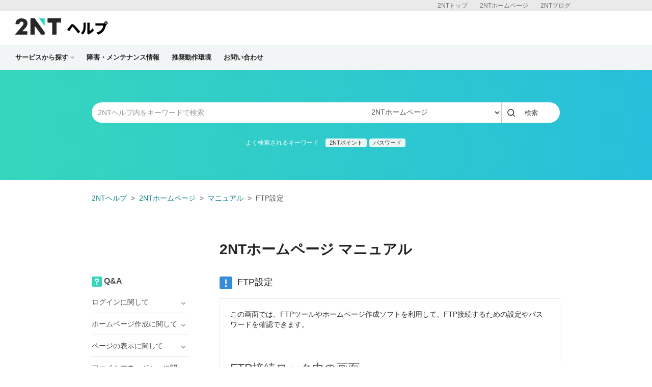

--- FILE ---
content_type: text/html; charset=UTF-8
request_url: https://help.2nt.com/web/manual/group82/2272?nc=1
body_size: 9697
content:
<!DOCTYPE html>
<html>

<head>
	<meta http-equiv="X-UA-Compatible" content="IE=edge">
	<meta name="keywords" content="2NT,blog,ブログ,ホームページ,無料" />
	<meta name="description" content="2NTヘルプは、2NTブログなど、2NTが提供するサービスのマニュアル・問い合わせページです。よくある質問やご利用方法の紹介、障害・メンテナンス情報を公開しています。" />

	
	<meta property="og:type" content= "article"  />
	<meta property="og:title" content= "2NTホームページ | 2NTヘルプ"  />
	<meta property="og:description" content="2NTヘルプは、2NTブログなど、2NTが提供するサービスのマニュアル・問い合わせページです。よくある質問やご利用方法の紹介、障害・メンテナンス情報を公開しています。" />
	<meta property="og:image" content="//help.2nt.com/assets/images/front/ogimage.png" />
	<meta property="og:url" content="help.2nt.com/web/manual/group82/2272?nc=1" />
	<meta property="og:site_name" content="2NTヘルプ" />
	
	<meta content="summary" name="twitter:card" />
	<meta content="@2ntinfo" name="twitter:site" />

	<link rel="shortcut icon" type="image/ico" href="//static.2nt.com/share/image/favicon.ico" />
	
	<link rel="stylesheet" href="//static.2nt.com/common/pc/1.0/css/common.css">
	<link rel="stylesheet" href="/assets/css/front/pc/style.css">
	    <link rel="stylesheet" href="/assets/css/lb.lightbox/lightbox.css">

	
	<!--[if lt IE 9]>
        <script src="//static.2nt.com/common/pc/1.0/js/jquery/jquery-1.11.3.min.js"></script>
        <script src="//static.2nt.com/common/pc/1.0/js/library/html5shiv.min.js"></script>
        <![endif]-->
	<!--[if gt IE 8]><!-->
	<script src="//static.2nt.com/common/pc/1.0/js/jquery/jquery-2.1.4.min.js"></script>
	<!--<![endif]-->
	<script src="//static.2nt.com/common/pc/1.0/js/common.js"></script>
	<script src="/assets/js/pc/header_dropdown.js"></script>
		<script src="/assets/js/pc/front.js"></script>
		<!-- Google Analytics -->
	<script src="/assets/js/analytics.js"></script>

	<!-- metaTag -->
	

	    <script src="/assets/js/lb.lightbox/lightbox.min.js"></script>
    <script src="/assets/js/ajax/countquestionnaire.js"></script>
    <script>
        $(window).load(function(){
            $('img').each(function(i, img) {
                if($(img).width() == 480){
                    var src = $(img).attr('src');
                    $(img).wrap("<a href="+ src + " data-lightbox=img" + i + "></a>");
                }
            });
        });
    </script>

	
	    <title>FTP設定 | マニュアル | 2NTホームページヘルプ</title>
</head>

    <body>

    
        <header id="header">
	<nav class="l-service">
		<ul class="l-service-inner">
			<li><a href="http://blog.2nt.com/" target="_blank">2NTブログ</a></li>
			<li><a href="http://web.2nt.com/" target="_blank">2NTホームページ</a></li>
			<li><a href="http://2nt.com/" target="_blank">2NTトップ</a></li>
		</ul>
	</nav><!-- /.l-service -->

	<div class="l-header">
		<div class="l-header-inner">
			<h1 class="serviceLogo"><a href="/"><i class="unicorn"></i><span>ヘルプ</span></a></h1>
		</div><!-- /.l-header-inner -->
	</div><!-- /.l-header -->

	<nav class="l-gnavi">
		<div class="l-gnavi-inner">
			<ul class="l-gnavi-list">
				<li class="btn-drop-help"><a href="#">サービスから探す<i class="icon-arrow-down"></i></a>
					<div class="l-drop-help">
						<div class="drop-balloon">
							<div class="l-drop-vertical">
								<div class="l-drop-box">
									<p>アカウント・リクエスト</p>
									<ul class="l-drop-list">
										<li><a href="/2ntid/"><i class="base-icon-service-2nt base-icon-sprite"></i><span>2NTID</span></a></li>
									</ul>
								</div><!-- /.l-drop-box -->
								<div class="l-drop-box">
									<p>ホスティング</p>
									<ul class="l-drop-list">
										<li><a href="/blog/"><i class="base-icon-service-blog base-icon-sprite"></i><span>2NTブログ</span></a></li>
										<li><a href="/web/"><i class="base-icon-service-web base-icon-sprite"></i><span>2NTホームページ</span></a></li>
									</ul>
								</div><!-- /.l-drop-box -->
								<div class="l-drop-box">
									<p>ツール</p>
									<ul class="l-drop-list">
										<li><a href="/bbs/"><i class="base-icon-service-bbs base-icon-sprite"></i><span>2NT掲示板</span></a></li>
									</ul>
								</div><!-- /.l-drop-box -->
							</div><!-- /.l-drop-vertical -->
						</div><!-- /.l-drop-balloon -->
					</div><!-- /.l-drop-help -->
				<li><a href="https://news.2nt.com" target="_blank">障害・メンテナンス情報</a></li>
				<li><a href="/requirements/">推奨動作環境</a></li>
				<li><a  href="/web/inquiry/" >お問い合わせ</a></li>
			</ul>
		</div><!-- /.l-gnavi-inner -->
	</nav><!-- /.l-gnavi -->
</header><!-- /header -->

    <div class="l-contets">
        
                <section class="search-box">
	<form method="get" action="/search/manual/ja" class="search-box-form">
		<input type="text" name="q" class="search-box-inputText" placeholder="2NTヘルプ内をキーワードで検索">
		<select class="search-box-select" name="service_id">
			<option value="">すべてのサービス</option>
						4
									<option value="1" >2NTID</option>
						<option value="2" >2NTブログ</option>
						<option value="4"  selected >2NTホームページ</option>
					</select>
		<button class="btn btn-default" type="submit">検索</button>
	</form>
	<p class="search-box-keyword">
		<span>よく検索されるキーワード</span>
		<a href="/search/manual?q=2NTポイント&service_id=4">2NTポイント</a>
		<a href="/search/manual?q=パスワード&service_id=4">パスワード</a>
			</p>
</section><!-- /search-box -->

        <div class="l-main">
            <ol class="breadcrumb">
                <li><a href="/">2NTヘルプ</a></li>
                <li><a href="/web/ja">2NTホームページ</a></li>
                <li><a href="/web/manual/ja">マニュアル</a></li>
                <li>FTP設定</li>
            </ol>
            <div id="l-qa">
                <div class="l-qaWrap">
                    <h2 class="ttl-pageHeader">2NTホームページ マニュアル</h2>
                    <h3 class="ttl-contentsHeader"><i class="icon icon-manual-lg"></i><span class="ml-16">FTP設定</span></h3>
                    <section class="l-main-box">
                        <section class="manual-body-container">
                            <!-- PC版 -->
                                                        <!-- SP版 -->
                                <div class="clearfix">
                                    <div class="manual-drop">
                                        <button class="manual-drop-btn btn btn-default" type="button"><i class="icon icon-sp"></i></button>
                                        <div class="l-manual-drop">
                                            <div class="manual-drop-balloon" href="#">
                                                <p class="manual-drop-text">現在スマートフォン版のマニュアルを表示中</p>                                                                                                    <a href="/web/manual/group82/758/ja?nc=1" class="">パソコン版を表示 &raquo;</a>
                                                                                                                                            </div>
                                        </div>
                                    </div>
                                </div>
                                                        <p style="line-height: 20.7999992370605px;">この画面では、FTPツールやホームページ作成ソフトを利用して、FTP接続するための設定やパスワードを確認できます。</p>

<p style="line-height: 20.7999992370605px; clear: both;">&nbsp;</p>

<h2>FTP接続ロック中の画面</h2>

<p style="line-height: 20.7999992370605px; clear: both;">&nbsp;</p>

<p style="line-height: 20.7999992370605px;"><!-- <img alt="" src="/upload/web/images/FTP2.jpg" style="width: 480px; height: 525px;"> --></p>

<p style="line-height: 20.7999992370605px; clear: both;">&nbsp;</p>

<h4>最終ログイン日</h4>

<p style="line-height: 20.7999992370605px;">最後にFTP接続した日時が表示されます。</p>

<p style="line-height: 20.7999992370605px; clear: both;">&nbsp;</p>

<h4>FTP接続ロック</h4>

<p style="line-height: 20.7999992370605px;">FTP接続を制限する機能です。</p>

<p style="line-height: 20.7999992370605px;">「FTP接続ロックする」に設定されていると、ホームページビルダーやFFFTPなどの</p>

<p style="line-height: 20.7999992370605px;">FTPツールからの接続を行えなくなります。</p>

<p style="line-height: 20.7999992370605px; clear: both;">&nbsp;</p>

<p style="line-height: 20.7999992370605px;">ファイルマネージャーからページの作成やファイルのアップロードを行っている場合は、</p>

<p style="line-height: 20.7999992370605px;">セキュリティー強化のためロックすることを推奨します。</p>

<p style="line-height: 20.7999992370605px; clear: both;">&nbsp;</p>

<p style="line-height: 20.7999992370605px;">FTPツールで接続を行う場合は「FTP接続ロックしない」に設定変更してください。</p>

<p style="line-height: 20.7999992370605px;">パスワードを確認・変更するボタンが表示されます。</p>

<p style="line-height: 20.7999992370605px; clear: both;">&nbsp;</p>

<h4>ホスト名（ホストアドレス）</h4>

<div>　※パッシブ(PASV)モードでのご利用を</div>

<div>　お勧めいたしますが、ご利用いただけない</div>

<div>　環境につきましてはアクティブモードをご利用<wbr>ください。</div>

<div><wbr>　万が一障害が発生した場合にFTP接続が</div>

<div>　復旧するまでのお時間が<wbr>、</div>

<div>　パッシブ(PASV)<wbr>モードをご利用いただく場合より</div>

<div>　長くなる可能性がございますので<wbr>、</div>

<div>　予めご了承ください。</div>

<div>&nbsp;</div>

<div>　パッシブ(PASV)モードでご利用いただく場合</div>

<div>　　一般カテゴリー　　：（アカウント名）.<a data-saferedirecturl="https://www.google.com/url?q=http://web.2nt.com&amp;source=gmail&amp;ust=1544013169279000&amp;usg=AFQjCNFqdzDMzVG7GneauQ6zMnPzBEggJA" href="http://web.2nt.com/" target="_blank">web.2nt.com</a></div>

<div>　　アダルトカテゴリー：（アカウント名）.<a data-saferedirecturl="https://www.google.com/url?q=http://x.2nt.com&amp;source=gmail&amp;ust=1544013169279000&amp;usg=AFQjCNHNx_j2EnwgS9WiBk6IFIw-wmhr4A" href="http://x.2nt.com/" target="_blank">x.2nt.com</a></div>

<div>&nbsp;</div>

<div>　アクティブモードでご利用いただく場合</div>

<div>　「アクティブモードで接続する場合のホスト名」</div>

<div><wbr>　　に表示されている内容</div>

<div>　（　<a data-saferedirecturl="https://www.google.com/url?q=http://ftp-serverxxx.web.2nt.com&amp;source=gmail&amp;ust=1544013169279000&amp;usg=AFQjCNG-3RlMkg771XPy4feX019qYBpJ6A" href="http://ftp-serverxxx.web.2nt.com/" target="_blank">ftp-serverxxx.web.2nt.com</a> 　</div>

<div>　　または　<a data-saferedirecturl="https://www.google.com/url?q=http://ftp-serverxxx.x.2nt.com&amp;source=gmail&amp;ust=1544013169279000&amp;usg=AFQjCNE-NHprn66SKVbaKqFAKoQvhjmZpQ" href="http://ftp-serverxxx.x.2nt.com/" target="_blank">ftp-serverxxx.x.2nt.com</a>　）を設定してください。</div>

<p style="line-height: 20.7999992370605px; clear: both;">&nbsp;</p>

<h4>ユーザー名</h4>

<p style="line-height: 20.7999992370605px;">アカウント名と同じものです。</p>

<p style="line-height: 20.7999992370605px; clear: both;">&nbsp;</p>

<h4>現在のFTPパスワード</h4>

<p style="line-height: 20.7999992370605px;">現在設定されているFTPパスワードです。</p>

<p style="line-height: 20.7999992370605px;">「FTP接続ロックする」に設定されていると、マスク（●●●）で表示されます。</p>

<p style="line-height: 20.7999992370605px;">パスワードを確認する場合は、「FTP接続ロックしない」に変更してください。</p>

<p style="line-height: 20.7999992370605px; clear: both;">&nbsp;</p>

<h4>ディスク利用状況</h4>

<p style="line-height: 20.7999992370605px;">現在使用中の容量と、未使用の容量を確認できます。</p>

<p style="line-height: 20.7999992370605px;">赤が使用中の容量、青が未使用の容量です。</p>

<p style="line-height: 20.7999992370605px; clear: both;">&nbsp;</p>

<div class="hint_ja" style="line-height: 20.7999992370605px;">
<p><span style="color: rgb(239, 87, 99);">FTPパスワードの確認・変更は、「FTP接続ロックしない」に設定しなければ行えません。</span></p>

<p><span style="color: rgb(239, 87, 99);">FTPツールを使用しない場合は、「FTP接続ロックする」に設定しておくと、不正改ざんなどの被害を防ぐ可能性が高まります。</span></p>
</div>

<p style="line-height: 20.7999992370605px; clear: both;">&nbsp;</p>

<h2>2　FTP接続ロック解除中の画面</h2>

<p style="line-height: 20.7999992370605px; clear: both;">&nbsp;</p>

<p style="line-height: 20.7999992370605px;"><!-- <img alt="" src="/upload/web/images/FTP1.jpg" style="width: 480px; height: 710px;"> --></p>

<p style="line-height: 20.7999992370605px; clear: both;">&nbsp;</p>

<h4>自動発行してパスワードを変更する</h4>

<p style="line-height: 20.7999992370605px;">セキュリティー強度の高いFTPパスワードに変更できます。</p>

<p style="line-height: 20.7999992370605px;">FTPパスワードを変更する場合は、こちらのボタンのご使用を推奨します。</p>

<p style="line-height: 20.7999992370605px; clear: both;">&nbsp;</p>

<h4>自分でパスワードを変更する</h4>

<p style="line-height: 20.7999992370605px;">ご自分でFTPパスワードを設定する場合に使用します。</p>

<p style="line-height: 20.7999992370605px; clear: both;">&nbsp;</p>

<div class="hint_ja" style="line-height: 20.7999992370605px;">
<p><span style="color: rgb(239, 87, 99);">FTPパスワードを忘れてしまった場合は、このページで確認してください。</span></p>

<p style="clear: both;"><span style="color: rgb(239, 87, 99);">FTP接続を行う場合でも、しばらく更新しない場合はセキュリティー強化のため「FTP接続ロックする」に設定することを推奨します。</span></p>
</div>

                        </section><!-- /manual-body-container -->
                        <p class="text-right"><a href="/web/manual/ja" class="text-base">マニュアル一覧を見る &raquo;</a></p>
                                            </section><!-- /l-main-box -->

                    
                    <section class="l-main-box">
                        <h3 class="ttl-contentsHeader">お問い合わせ</h3>
                        <div class="borderBox text-center">
                            <p class="borderBox-text fontSize-sm text-muted">ヘルプをご覧になっても問題が解決されない場合は、サポートへお問い合わせください。</p>
                            <a class="btn btn-primary btn-lg mb-16" href="/web/inquiry/">2NTホームページに関するお問い合わせはこちら</a>
                        </div><!-- /borderBox -->
                    </section><!-- /l-main-box -->
                </div><!-- /l-main-right -->
                
                                    <div class="l-sidebar">
                    <section class="sidebar">
                <h4 class="sidebar-ttl"><i class="icon icon-qa-sm"></i><span class="ml-4">Q&amp;A</span></h4>
                <ul class="sidebar-list">
                                                                        <li class="sidebar-list-item">
                                <span class="toggle">ログインに関して</span>
                                <ul class="sidebar-subList">
                                                                            <li class="sidebar-subList-item"><a href="/web/qa/group37/124">ログイン方法がわかりません</a></li>
                                                                            <li class="sidebar-subList-item"><a href="/web/qa/group37/127">ログインIDがわかりません</a></li>
                                                                            <li class="sidebar-subList-item"><a href="/web/qa/group37/129">登録のメールアドレスが使えなくなった</a></li>
                                                                            <li class="sidebar-subList-item"><a href="/web/qa/group37/137">登録メールアドレスが使用できないので、パスワード再発行メールを受け取れない</a></li>
                                                                    </ul>
                            </li>
                                                                                                <li class="sidebar-list-item">
                                <span class="toggle">ホームページ作成に関して</span>
                                <ul class="sidebar-subList">
                                                                            <li class="sidebar-subList-item"><a href="/web/qa/group38/133">ホームページ作成は初めてなのですが、作り方を教えてもらえますか？</a></li>
                                                                            <li class="sidebar-subList-item"><a href="/web/qa/group38/134">トップページのファイル名は何にすればいいですか？</a></li>
                                                                            <li class="sidebar-subList-item"><a href="/web/qa/group38/135">ファイルやフォルダーは何個まで扱えますか？</a></li>
                                                                            <li class="sidebar-subList-item"><a href="/web/qa/group38/1425">作った覚えがないのに、「.htaccess」というファイルがあります</a></li>
                                                                            <li class="sidebar-subList-item"><a href="/web/qa/group38/1826">SSL暗号化通信（HTTPS）を使えますか？</a></li>
                                                                            <li class="sidebar-subList-item"><a href="/web/qa/group38/1426">自分が作成した「 .htaccess 」に、記述した覚えのないソースがあります</a></li>
                                                                            <li class="sidebar-subList-item"><a href="/web/qa/group38/138">あとどれだけの容量が残っていますか？</a></li>
                                                                            <li class="sidebar-subList-item"><a href="/web/qa/group38/139">自分のホームページに広告を載せたいのですが？</a></li>
                                                                            <li class="sidebar-subList-item"><a href="/web/qa/group38/1074">メニューフレームに「Powered by 2NTホームページ」が表示されませんが、規約違反になりますか？</a></li>
                                                                            <li class="sidebar-subList-item"><a href="/web/qa/group38/1525">インラインフレーム内のページにも「Powered by 2NTホームページ」は表示しなければいけませんか？</a></li>
                                                                    </ul>
                            </li>
                                                                                                <li class="sidebar-list-item">
                                <span class="toggle">ページの表示に関して</span>
                                <ul class="sidebar-subList">
                                                                            <li class="sidebar-subList-item"><a href="/web/qa/group318/744">自分のホームページに広告が表示されています</a></li>
                                                                            <li class="sidebar-subList-item"><a href="/web/qa/group318/757">トップページを開くとエラーページが表示されます</a></li>
                                                                            <li class="sidebar-subList-item"><a href="/web/qa/group318/1352">「Powered by 2NTホームページ」の表示位置がおかしい</a></li>
                                                                            <li class="sidebar-subList-item"><a href="/web/qa/group318/1353">スマートフォンで閲覧時に広告が表示される</a></li>
                                                                            <li class="sidebar-subList-item"><a href="/web/qa/group318/1400">スマートフォンからページが表示できません</a></li>
                                                                            <li class="sidebar-subList-item"><a href="/web/qa/group318/1438">リンクや画像を開くとエラーページが表示される</a></li>
                                                                            <li class="sidebar-subList-item"><a href="/web/qa/group318/1439">フレームページで「Powered by 2NTホームページ」が複数表示される</a></li>
                                                                            <li class="sidebar-subList-item"><a href="/web/qa/group318/1448">ホームページが文字化けします</a></li>
                                                                            <li class="sidebar-subList-item"><a href="/web/qa/group318/1455">他のホームページやブログで、ホームページ内の画像が表示できません</a></li>
                                                                            <li class="sidebar-subList-item"><a href="/web/qa/group318/1469">「準備中」の画面が表示されて消えない</a></li>
                                                                            <li class="sidebar-subList-item"><a href="/web/qa/group318/1828">ホームページが正常に表示されない、またはブラウザで警告が表示される</a></li>
                                                                    </ul>
                            </li>
                                                                                                <li class="sidebar-list-item">
                                <span class="toggle">ファイルマネージャーに関して</span>
                                <ul class="sidebar-subList">
                                                                            <li class="sidebar-subList-item"><a href="/web/qa/group320/1357">ファイルをアップロードできません</a></li>
                                                                            <li class="sidebar-subList-item"><a href="/web/qa/group320/1358">サムネイルを正常に取得できません</a></li>
                                                                            <li class="sidebar-subList-item"><a href="/web/qa/group320/1359">ディレクトリ内のファイルをダウンロードできますか？</a></li>
                                                                    </ul>
                            </li>
                                                                                                <li class="sidebar-list-item">
                                <span class="toggle">ファイルエディターに関して</span>
                                <ul class="sidebar-subList">
                                                                            <li class="sidebar-subList-item"><a href="/web/qa/group321/1526">ツールボタンが空白になります</a></li>
                                                                            <li class="sidebar-subList-item"><a href="/web/qa/group321/1529">保存後にページが文字化けします</a></li>
                                                                            <li class="sidebar-subList-item"><a href="/web/qa/group321/1547">保存ができません</a></li>
                                                                            <li class="sidebar-subList-item"><a href="/web/qa/group321/1566">フレームのタグ&amp;lt;frameset&amp;gt;・&amp;lt;frame&amp;gt;が消えます</a></li>
                                                                            <li class="sidebar-subList-item"><a href="/web/qa/group321/1361">スマートフォンやiPad、タブレットで編集できますか？</a></li>
                                                                            <li class="sidebar-subList-item"><a href="/web/qa/group321/1567">ソースが自動的に書き換わります</a></li>
                                                                    </ul>
                            </li>
                                                                                                <li class="sidebar-list-item">
                                <span class="toggle">アルバムメーカーに関して</span>
                                <ul class="sidebar-subList">
                                                                            <li class="sidebar-subList-item"><a href="/web/qa/group348/1560">Internet Explorer 11なのに「Internet Explorer 7では使えない」と出る</a></li>
                                                                            <li class="sidebar-subList-item"><a href="/web/qa/group348/1562">有料版では作成できるイメージセット数は増えますか？</a></li>
                                                                            <li class="sidebar-subList-item"><a href="/web/qa/group348/1563">有料版ではアップロードできるイメージアイテム数は増えますか？</a></li>
                                                                            <li class="sidebar-subList-item"><a href="/web/qa/group348/1564">アルバムを複数作成できますか？</a></li>
                                                                            <li class="sidebar-subList-item"><a href="/web/qa/group348/1565">「2nt-imageviewer」というディレクトリが作成されていた</a></li>
                                                                            <li class="sidebar-subList-item"><a href="/web/qa/group348/1583">JavaScriptが有効になっているのに表示できない</a></li>
                                                                            <li class="sidebar-subList-item"><a href="/web/qa/group348/1585">画像の追加や削除、並び替えを後からできますか？</a></li>
                                                                    </ul>
                            </li>
                                                                                                <li class="sidebar-list-item">
                                <span class="toggle">有料版に関して</span>
                                <ul class="sidebar-subList">
                                                                            <li class="sidebar-subList-item"><a href="/web/qa/group39/144">料金はいくらでしょうか。</a></li>
                                                                            <li class="sidebar-subList-item"><a href="/web/qa/group39/146">有料版ではCGI・SSI・PHPを使用できますか？</a></li>
                                                                            <li class="sidebar-subList-item"><a href="/web/qa/group39/147">有料版を利用していますがサービス解除できますか？</a></li>
                                                                            <li class="sidebar-subList-item"><a href="/web/qa/group39/1356">領収書は発行してくれますか？</a></li>
                                                                    </ul>
                            </li>
                                                                                                <li class="sidebar-list-item">
                                <span class="toggle">FTP接続に関して</span>
                                <ul class="sidebar-subList">
                                                                            <li class="sidebar-subList-item"><a href="/web/qa/group319/908">FTPパスワードがわからなくなりました</a></li>
                                                                            <li class="sidebar-subList-item"><a href="/web/qa/group319/909">FTP接続のためのホスト情報が知りたいです（ホームページビルダー）</a></li>
                                                                            <li class="sidebar-subList-item"><a href="/web/qa/group319/1367">FTP接続のためのホスト情報が知りたいです（FFFTP）</a></li>
                                                                            <li class="sidebar-subList-item"><a href="/web/qa/group319/1398">FTP接続ができません</a></li>
                                                                            <li class="sidebar-subList-item"><a href="/web/qa/group319/1451">FTPツールで転送ができません（552エラー）</a></li>
                                                                    </ul>
                            </li>
                                                                                                <li class="sidebar-list-item">
                                <span class="toggle">検索に関して</span>
                                <ul class="sidebar-subList">
                                                                            <li class="sidebar-subList-item"><a href="/web/qa/group323/1369">検索しても自分のホームページが出てきません</a></li>
                                                                            <li class="sidebar-subList-item"><a href="/web/qa/group323/1370">どうすれば検索で上位に表示されますか？</a></li>
                                                                            <li class="sidebar-subList-item"><a href="/web/qa/group323/1371">削除したホームページが検索で表示されます</a></li>
                                                                    </ul>
                            </li>
                                                                                                <li class="sidebar-list-item">
                                <span class="toggle">登録に関して</span>
                                <ul class="sidebar-subList">
                                                                            <li class="sidebar-subList-item"><a href="/web/qa/group36/121">登録の方法がわかりません</a></li>
                                                                            <li class="sidebar-subList-item"><a href="/web/qa/group36/122">アダルトサイトを運営したいのですが、アダルトカテゴリー以外でも登録ができますか？</a></li>
                                                                            <li class="sidebar-subList-item"><a href="/web/qa/group36/123">誤ったアカウント名で登録してしまいました</a></li>
                                                                            <li class="sidebar-subList-item"><a href="/web/qa/group36/975">登録画面の「登録する」をクリックできません</a></li>
                                                                            <li class="sidebar-subList-item"><a href="/web/qa/group36/1075">一般カテゴリーからアダルトカテゴリーへ変更できますか？</a></li>
                                                                            <li class="sidebar-subList-item"><a href="/web/qa/group36/1076">授業で利用したいが、登録が制限されてしまう</a></li>
                                                                            <li class="sidebar-subList-item"><a href="/web/qa/group36/1351">複数のホームページを登録できますか？</a></li>
                                                                    </ul>
                            </li>
                                                                                                <li class="sidebar-list-item">
                                <span class="toggle">メール配信に関して</span>
                                <ul class="sidebar-subList">
                                                                            <li class="sidebar-subList-item"><a href="/web/qa/group330/1584">2NTホームページからのメールが届かない</a></li>
                                                                    </ul>
                            </li>
                                                                                                <li class="sidebar-list-item">
                                <span class="toggle">凍結に関して</span>
                                <ul class="sidebar-subList">
                                                                            <li class="sidebar-subList-item"><a href="/web/qa/group316/1332">ホームページが凍結されました。なぜですか？</a></li>
                                                                            <li class="sidebar-subList-item"><a href="/web/qa/group316/1333">凍結理由に該当していないのに凍結されました。なぜですか？</a></li>
                                                                            <li class="sidebar-subList-item"><a href="/web/qa/group316/1334">スパム行為について具体的に教えてください</a></li>
                                                                            <li class="sidebar-subList-item"><a href="/web/qa/group316/1476">違反となるアダルトコンテンツについて教えてください</a></li>
                                                                            <li class="sidebar-subList-item"><a href="/web/qa/group316/1503">「ファイル置き場として利用」について具体的に教えてください</a></li>
                                                                    </ul>
                            </li>
                                                                                                <li class="sidebar-list-item">
                                <span class="toggle">サービス解除に関して</span>
                                <ul class="sidebar-subList">
                                                                            <li class="sidebar-subList-item"><a href="/web/qa/group187/546">サービス解除後にデータは元にもどりますか？</a></li>
                                                                            <li class="sidebar-subList-item"><a href="/web/qa/group187/545">サービス解除の方法がわかりません。</a></li>
                                                                    </ul>
                            </li>
                                                                                                <li class="sidebar-list-item">
                                <span class="toggle">問い合わせに関して</span>
                                <ul class="sidebar-subList">
                                                                            <li class="sidebar-subList-item"><a href="/web/qa/group322/1362">問い合わせたのに返信がきません</a></li>
                                                                            <li class="sidebar-subList-item"><a href="/web/qa/group322/1363">項目の入力を省略したい</a></li>
                                                                            <li class="sidebar-subList-item"><a href="/web/qa/group322/1364">どこから問い合わせできますか？</a></li>
                                                                    </ul>
                            </li>
                                                            </ul>
                <p class="text-right"><a href="/web/qa/ja" class="text-base">Q&amp;A一覧を見る &raquo;</a></p>
            </section>
                            <section>
                <h4 class="sidebar-ttl"><i class="icon icon-manual-sm"></i><span class="ml-4">マニュアル</span></h4>
                <ul class="tab tab-default mb-8">
                                            <li class="tab-item tab-sm is-selected" for="side_pc_manual">
                            <a>パソコン版</a>
                        </li>
                                                                <li class="tab-item tab-sm" for="side_sp_manual">
                            <a>スマートフォン版</a>
                        </li>
                                    </ul>
                                    <ul class="side-tab-list sidebar-list" id="side_pc_manual">
                                                    <li class="sidebar-list-item">
                                <span class="toggle">初めてのホームページ作り</span>
                                <ul class="sidebar-subList">
                                                                            <li class="sidebar-subList-item"><a href="/web/manual/group80/558?nc=1">ホームページを作る前に必要なもの</a></li>
                                                                            <li class="sidebar-subList-item"><a href="/web/manual/group80/559?nc=1">ホームページを作るための基礎知識</a></li>
                                                                    </ul>
                            </li>
                                                    <li class="sidebar-list-item">
                                <span class="toggle">2NTホームページの案内</span>
                                <ul class="sidebar-subList">
                                                                            <li class="sidebar-subList-item"><a href="/web/manual/group4/556?nc=1">2NTホームページとは？</a></li>
                                                                            <li class="sidebar-subList-item"><a href="/web/manual/group4/561?nc=1">機能表/無料版・有料版比較</a></li>
                                                                            <li class="sidebar-subList-item"><a href="/web/manual/group4/1515?nc=1">無料ウイルス駆除サービス</a></li>
                                                                            <li class="sidebar-subList-item"><a href="/web/manual/group4/1514?nc=1">ウイルス対策をする</a></li>
                                                                            <li class="sidebar-subList-item"><a href="/web/manual/group4/1517?nc=1">お問い合わせの方法</a></li>
                                                                    </ul>
                            </li>
                                                    <li class="sidebar-list-item">
                                <span class="toggle">2NTホームページへ登録</span>
                                <ul class="sidebar-subList">
                                                                            <li class="sidebar-subList-item"><a href="/web/manual/group81/1767?nc=1">無料版に登録する</a></li>
                                                                            <li class="sidebar-subList-item"><a href="/web/manual/group81/939?nc=1">有料版に登録する</a></li>
                                                                            <li class="sidebar-subList-item"><a href="/web/manual/group81/1156?nc=1">教育機関でのご利用について</a></li>
                                                                            <li class="sidebar-subList-item"><a href="/web/manual/group81/638?nc=1">2NTホームページをサービス解除する</a></li>
                                                                    </ul>
                            </li>
                                                    <li class="sidebar-list-item">
                                <span class="toggle">管理画面の説明</span>
                                <ul class="sidebar-subList">
                                                                            <li class="sidebar-subList-item"><a href="/web/manual/group82/569?nc=1">ファイルマネージャー</a></li>
                                                                            <li class="sidebar-subList-item"><a href="/web/manual/group82/1787?nc=1">アルバムメーカー</a></li>
                                                                            <li class="sidebar-subList-item"><a href="/web/manual/group82/758?nc=1">FTP設定</a></li>
                                                                            <li class="sidebar-subList-item"><a href="/web/manual/group82/642?nc=1">アクセス制限をかけたい</a></li>
                                                                    </ul>
                            </li>
                                                    <li class="sidebar-list-item">
                                <span class="toggle">ファイルの作成・編集</span>
                                <ul class="sidebar-subList">
                                                                            <li class="sidebar-subList-item"><a href="/web/manual/group83/572?nc=1">ファイルエディターでファイルを作成する</a></li>
                                                                            <li class="sidebar-subList-item"><a href="/web/manual/group83/1748?nc=1">ソース表示でファイルを作成する</a></li>
                                                                            <li class="sidebar-subList-item"><a href="/web/manual/group83/715?nc=1">メモ帳などでファイルを作成する</a></li>
                                                                            <li class="sidebar-subList-item"><a href="/web/manual/group83/1746?nc=1">ページの背景色を指定する</a></li>
                                                                            <li class="sidebar-subList-item"><a href="/web/manual/group83/1766?nc=1">ページの背景画像を指定する</a></li>
                                                                            <li class="sidebar-subList-item"><a href="/web/manual/group83/1596?nc=1">正しいリンク指定の確認</a></li>
                                                                            <li class="sidebar-subList-item"><a href="/web/manual/group83/4031?nc=1">デザインテンプレート</a></li>
                                                                    </ul>
                            </li>
                                                    <li class="sidebar-list-item">
                                <span class="toggle">ファイルのアップロード</span>
                                <ul class="sidebar-subList">
                                                                            <li class="sidebar-subList-item"><a href="/web/manual/group84/574?nc=1">管理画面内でアップロードする</a></li>
                                                                            <li class="sidebar-subList-item"><a href="/web/manual/group84/1571?nc=1">正しいディレクトリ構成の確認</a></li>
                                                                            <li class="sidebar-subList-item"><a href="/web/manual/group84/1533?nc=1">ファイルをダウンロードする</a></li>
                                                                    </ul>
                            </li>
                                                    <li class="sidebar-list-item">
                                <span class="toggle">検索エンジンへ登録</span>
                                <ul class="sidebar-subList">
                                                                            <li class="sidebar-subList-item"><a href="/web/manual/group85/1502?nc=1">検索エンジンの仕組み</a></li>
                                                                            <li class="sidebar-subList-item"><a href="/web/manual/group85/1503?nc=1">Googleにホームページを登録する</a></li>
                                                                            <li class="sidebar-subList-item"><a href="/web/manual/group85/1504?nc=1">Yahoo!にホームページを登録する</a></li>
                                                                            <li class="sidebar-subList-item"><a href="/web/manual/group85/1505?nc=1">Bingにホームページを登録する</a></li>
                                                                    </ul>
                            </li>
                                            </ul>
                
                                    <ul class="side-tab-list sidebar-subList" id="side_sp_manual">
                                                        <li class="sidebar-list-item">
                                    <span class="toggle">初めてのホームページ作り</span>
                                    <ul class="sidebar-subList">
                                                                                    <li class="sidebar-subList-item"><a href="/web/manual/group80/2132?nc=1">ホームページを作る前に必要なもの</a></li>
                                                                                    <li class="sidebar-subList-item"><a href="/web/manual/group80/2133?nc=1">ホームページを作るための基礎知識</a></li>
                                                                            </ul>
                                </li>
                                                        <li class="sidebar-list-item">
                                    <span class="toggle">2NTホームページの案内</span>
                                    <ul class="sidebar-subList">
                                                                                    <li class="sidebar-subList-item"><a href="/web/manual/group4/2130?nc=1">2NTホームページとは？</a></li>
                                                                                    <li class="sidebar-subList-item"><a href="/web/manual/group4/2135?nc=1">機能表/無料版・有料版比較</a></li>
                                                                                    <li class="sidebar-subList-item"><a href="/web/manual/group4/2925?nc=1">無料ウイルス駆除サービス</a></li>
                                                                                    <li class="sidebar-subList-item"><a href="/web/manual/group4/2924?nc=1">ウイルス対策をする</a></li>
                                                                                    <li class="sidebar-subList-item"><a href="/web/manual/group4/2926?nc=1">お問い合わせの方法</a></li>
                                                                            </ul>
                                </li>
                                                        <li class="sidebar-list-item">
                                    <span class="toggle">2NTホームページへ登録</span>
                                    <ul class="sidebar-subList">
                                                                                    <li class="sidebar-subList-item"><a href="/web/manual/group81/3104?nc=1">無料版に登録する</a></li>
                                                                                    <li class="sidebar-subList-item"><a href="/web/manual/group81/2431?nc=1">有料版に登録する</a></li>
                                                                                    <li class="sidebar-subList-item"><a href="/web/manual/group81/2616?nc=1">教育機関でのご利用について</a></li>
                                                                                    <li class="sidebar-subList-item"><a href="/web/manual/group81/2193?nc=1">2NTホームページをサービス解除する</a></li>
                                                                            </ul>
                                </li>
                                                        <li class="sidebar-list-item">
                                    <span class="toggle">管理画面の説明</span>
                                    <ul class="sidebar-subList">
                                                                                    <li class="sidebar-subList-item"><a href="/web/manual/group82/2139?nc=1">ファイルマネージャー</a></li>
                                                                                    <li class="sidebar-subList-item"><a href="/web/manual/group82/3119?nc=1">アルバムメーカー</a></li>
                                                                                    <li class="sidebar-subList-item"><a href="/web/manual/group82/2272?nc=1">FTP設定</a></li>
                                                                                    <li class="sidebar-subList-item"><a href="/web/manual/group82/2195?nc=1">アクセス制限をかけたい</a></li>
                                                                            </ul>
                                </li>
                                                        <li class="sidebar-list-item">
                                    <span class="toggle">ファイルの作成・編集</span>
                                    <ul class="sidebar-subList">
                                                                                    <li class="sidebar-subList-item"><a href="/web/manual/group83/2142?nc=1">ファイルエディターでファイルを作成する</a></li>
                                                                                    <li class="sidebar-subList-item"><a href="/web/manual/group83/3091?nc=1">ソース表示でファイルを作成する</a></li>
                                                                                    <li class="sidebar-subList-item"><a href="/web/manual/group83/2241?nc=1">メモ帳などでファイルを作成する</a></li>
                                                                                    <li class="sidebar-subList-item"><a href="/web/manual/group83/3089?nc=1">ページの背景色を指定する</a></li>
                                                                                    <li class="sidebar-subList-item"><a href="/web/manual/group83/3103?nc=1">ページの背景画像を指定する</a></li>
                                                                                    <li class="sidebar-subList-item"><a href="/web/manual/group83/2982?nc=1">正しいリンク指定の確認</a></li>
                                                                                    <li class="sidebar-subList-item"><a href="/web/manual/group83/4032?nc=1">デザインテンプレート</a></li>
                                                                            </ul>
                                </li>
                                                        <li class="sidebar-list-item">
                                    <span class="toggle">ファイルのアップロード</span>
                                    <ul class="sidebar-subList">
                                                                                    <li class="sidebar-subList-item"><a href="/web/manual/group84/2144?nc=1">管理画面内でアップロードする</a></li>
                                                                                    <li class="sidebar-subList-item"><a href="/web/manual/group84/2968?nc=1">正しいディレクトリ構成の確認</a></li>
                                                                                    <li class="sidebar-subList-item"><a href="/web/manual/group84/2941?nc=1">ファイルをダウンロードする</a></li>
                                                                            </ul>
                                </li>
                                                        <li class="sidebar-list-item">
                                    <span class="toggle">検索エンジンへ登録</span>
                                    <ul class="sidebar-subList">
                                                                                    <li class="sidebar-subList-item"><a href="/web/manual/group85/2914?nc=1">検索エンジンの仕組み</a></li>
                                                                                    <li class="sidebar-subList-item"><a href="/web/manual/group85/2915?nc=1">Googleにホームページを登録する</a></li>
                                                                                    <li class="sidebar-subList-item"><a href="/web/manual/group85/2916?nc=1">Yahoo!にホームページを登録する</a></li>
                                                                                    <li class="sidebar-subList-item"><a href="/web/manual/group85/2917?nc=1">Bingにホームページを登録する</a></li>
                                                                            </ul>
                                </li>
                                            </ul>
                
                <p class="text-right"><a href="/web/manual/ja" class="text-base">マニュアル一覧を見る &raquo;</a></p>
            </section>
            </div><!-- /.l-sidebar -->
            </div>
        </div><!-- /l-main -->
    </div><!-- /l-contets -->


                <footer>
            <div class="l-footer" id="js-footer-fixed">
                <div class="l-footer-inner">
                    <div class="l-footer-row1">
                        <h3 class="serviceLogo"><a href="//help.2nt.com/"><i class="unicorn"></i><span>ヘルプ</span></a></h3>
                        <ul class="l-footer-row1List">
                            <li><a href="//help.2nt.com/" target="_blank">ヘルプ</a></li>
                            <li><a href="https://news.2nt.com/" target="_blank">インフォメーション</a></li>
                            <li><a href="//help.2nt.com/common/tos/ja" target="_blank">利用規約</a></li>
                                                    </ul>
                    </div><!-- /.l-footer-row1 -->

                    <div class="l-footer-row2">
                        <div class="l-footer-row2Inner">
                            <ul class="l-footer-row2List">
                                <li><a href="http://2nt.com/" target="_blank">2NTトップ</a></li>
                                <li><a href="//help.2nt.com/inquiry" target="_blank">お問い合わせ</a></li>
                                <li><a href="http://2nt.com/company.html" target="_blank">会社概要</a></li>
                                <li><a href="//help.2nt.com/privacy/tos/ja" target="_blank">プライバシーポリシー</a></li>
                                <li><a href="//help.2nt.com/copyrights/tos/ja" target="_blank">著作権ガイドライン</a></li>
                                                            </ul>
                        </div><!-- /.l-footer-row2Inner -->

                                            </div><!-- /.l-footer-row2 -->

                    <div class="l-footer-row3">
                        <p class="copyright"><small>Copyright(c)2021 2nt.com All Rights Reserved.</small></p>
                    </div><!-- /.l-footer-row3 -->

                    <div class="pagetop" id="js-pagetop">
                        <a href="#header" title="このページの先頭へ">このページの先頭へ</a>
                    </div><!-- /.pagetop -->

                </div><!-- /.l-footer-inner -->
            </div><!-- /.l-footer -->
        </footer>
    
    </body>
    </html>


--- FILE ---
content_type: text/css
request_url: https://help.2nt.com/assets/css/front/pc/style.css
body_size: 52025
content:
dl, dt, dd {
  margin: 0;
}
body a{
  color: #148290;
}
@font-face {
  font-family: "2NTHelp-SourceHanSansHeavy";
  src: url("/assets/fonts/help/2NTHelp-SourceHanSansHeavy.eot");
}
@font-face {
  font-family: "2NTHelp-SourceHanSansHeavy";
  src: url("/assets/fonts/help/2NTHelp-SourceHanSansHeavy?#iefix") format("embedded-opentype");
}
@font-face {
  font-family: "2NTHelp-SourceHanSansHeavy";
  src: url("/assets/fonts/help/2NTHelp-SourceHanSansHeavy.woff") format("woff");
}
/*------------2NT-layout------------*/
/*header*/
header#header .l-header{
  border-bottom: 1px solid #DCE6E5;
}
header#header .l-gnavi {
  background: #F2F5F5;
  border-bottom: none;
}
header#header .l-gnavi-list>li>a,
header#header .l-gnavi-list>li>span{
  color: #222;
}
header#header .l-header .l-header-inner,
header#header .l-gnavi .l-gnavi-inner {
    width: calc( 100% - 60px);
}
/*search*/
div.l-contets{
  width: 100%;
  padding: 0;
}
div.l-contets section.search-box {
  padding: 64px 0;
  background: rgb(54,214,189);
  background: linear-gradient(90deg, rgba(54,214,189,1) 0%, rgba(39,191,219,1) 100%);
}
div.l-contets section.search-box form.search-box-form {
  max-width: 960px;
  margin: 0 auto;
  display: flex;
  padding: 0 20px;
}
div.l-contets section.search-box form.search-box-form .search-box-inputText{
  max-width: 544px;
  height: 40px;
  border-radius: 25px 0 0 25px;
  margin-right: 0;
  padding: 0 12px;
  border: none;
  position: relative;
}
div.l-contets section.search-box form.search-box-form .search-box-inputText{
  max-width: 544px;
  height: 40px;
  border-radius: 25px 0 0 25px;
  margin-right: 0;
  padding: 0 12px;
  border: none;
  position: relative;
}
div.l-contets section.search-box form.search-box-form .btn-default{
  width: 115px;
  height: 40px;
  border-radius: 0 25px 25px 0;
  border-left: 2px solid #C2D0CD;
  position: relative;
}
div.l-contets section.search-box form.search-box-form .btn-default:before {
  position: absolute;
  content: "";
  width: 15px;
  height: 15px;
  background: url(/assets/images/front/search-box_search.svg) no-repeat;
  top: 13px;
  bottom: 0;
  left: 10px;
}
/*main*/
.l_main {
  max-width: 960px;
  margin: 0 auto;
  padding: 0 20px;
}

/*footer*/
.l-footer{
  border-top: 1px solid #C2D0CD;
  background: #fff;
}
.l-footer-inner {
  width: 100%;
  max-width: 960px;
  margin: 0 auto;
}
.l-footer-row1 {
  border: none;
}
.l-footer-row3 .copyright {
  display: inline;
  margin: 0;
  color: #7B8789;
}
/*style*/
.serviceLogo {
  display: inline-block;
  margin: 0;
  padding: 0;
  font-size: 27px;
  font-size: 2.7rem;
  font-family: "2NTHelp-SourceHanSansHeavy";
}
.serviceLogo > a {
  color: #000;
  cursor: pointer;
  text-decoration: none;
}
.serviceLogo > a > i {
  display: inline-block;
  background: url(data:image/svg+xml;charset=utf8,%0A%3Csvg%20xmlns%3D%22http%3A%2F%2Fwww.w3.org%2F2000%2Fsvg%22%20viewBox%3D%220%200%20280%20100%22%3E%3Cdefs%3E%3Cstyle%3E.cls-1%7Bfill%3A%23282828%3B%7D.cls-2%7Bfill%3A%2336d6bd%3B%7D%3C%2Fstyle%3E%3C%2Fdefs%3E%3Cg%20id%3D%22%E3%83%AC%E3%82%A4%E3%83%A4%E3%83%BC_2%22%20data-name%3D%22%E3%83%AC%E3%82%A4%E3%83%A4%E3%83%BC%202%22%3E%3Cg%20id%3D%22%E3%83%AC%E3%82%A4%E3%83%A4%E3%83%BC_1-2%22%20data-name%3D%22%E3%83%AC%E3%82%A4%E3%83%A4%E3%83%BC%201%22%3E%3Cpath%20class%3D%22cls-1%22%20d%3D%22M71.34%2C45a31.15%2C31.15%2C0%2C0%2C0%2C3.12-13.51q0-14.22-9.9-22.77T38%2C.2Q20.91.2%2C11%2C9.83q-9.25%2C9.06-9.82%2C24.4a2%2C2%2C0%2C0%2C0%2C2%2C2H23.14a2%2C2%2C0%2C0%2C0%2C2-1.89c.24-4.31%2C1.37-8%2C3.36-10.36q3.43-4.05%2C9.8-4a11.71%2C11.71%2C0%2C0%2C1%2C8.64%2C3.27%2C11.42%2C11.42%2C0%2C0%2C1%2C3.29%2C8.46%2C16.3%2C16.3%2C0%2C0%2C1-1.93%2C7.24%2C44.59%2C44.59%2C0%2C0%2C1-6%2C8.66L.47%2C96.76A2%2C2%2C0%2C0%2C0%2C2%2C100H71.53a2%2C2%2C0%2C0%2C0%2C2-2V81a2%2C2%2C0%2C0%2C0-2-2H43.14L61%2C59.43A60.45%2C60.45%2C0%2C0%2C0%2C71.34%2C45Z%22%2F%3E%3Cpath%20class%3D%22cls-1%22%20d%3D%22M117.53.2H94.41a2%2C2%2C0%2C0%2C0-2%2C2V98a2%2C2%2C0%2C0%2C0%2C2%2C2h22.16a2%2C2%2C0%2C0%2C0%2C2-2V51.35a2%2C2%2C0%2C0%2C1%2C3.61-1.16l35.37%2C49a2%2C2%2C0%2C0%2C0%2C1.62.82h18.17a2%2C2%2C0%2C0%2C0%2C2-2V85.56a2%2C2%2C0%2C0%2C0-.37-1.15L119.15%2C1A2%2C2%2C0%2C0%2C0%2C117.53.2Z%22%2F%3E%3Cpath%20class%3D%22cls-1%22%20d%3D%22M280%2C2.16a2%2C2%2C0%2C0%2C0-2-2h-79a2%2C2%2C0%2C0%2C0-2%2C2V24.22a2%2C2%2C0%2C0%2C0%2C2%2C2H223.5a2%2C2%2C0%2C0%2C1%2C2%2C2V98a2%2C2%2C0%2C0%2C0%2C2%2C2h22.2a2%2C2%2C0%2C0%2C0%2C2-2V28.14a2%2C2%2C0%2C0%2C1%2C2-2H278a2%2C2%2C0%2C0%2C0%2C2-2Z%22%2F%3E%3Cpath%20class%3D%22cls-2%22%20d%3D%22M179.32%2C42.5V2a2%2C2%2C0%2C0%2C0-2-2H148.26a2%2C2%2C0%2C0%2C0-1.61%2C3.13l29.07%2C40.52A2%2C2%2C0%2C0%2C0%2C179.32%2C42.5Z%22%2F%3E%3C%2Fg%3E%3C%2Fg%3E%3C%2Fsvg%3E) no-repeat !important;
  width: 98px;
  height: 32px;
  position: relative;
  top: 2px;
}
.serviceLogo > a > span {
  padding-left: 3px;
}

/* Base */
* {
  box-sizing: border-box;
  -webkit-box-sizing: border-box;
}

body {
  word-wrap: break-word;
}

p {
  margin-top: 1em;
  margin-bottom: 1em;
}

strong {
  font-weight: bold;
}

em {
  color: #ef5763;
  font-style: normal;
}

br {
  clear: both;
}

::-webkit-input-placeholder {
  color: #959595;
}

/* Layout */
.l-contets {
  width: 960px;
  margin: 0 auto;
  padding: 24px 0 40px;
  overflow: hidden;
}

.l-main {
  max-width: 960px;
  margin: 0 auto;
  overflow: hidden;
  padding: 0 20px;
}

.l-main-box {
  margin-bottom: 80px;
}

.l-article {
  margin-bottom: 40px;
}

.l-main-right {
  float: right;
  width: 720px;
  overflow: hidden;
}

.l-sidebar {
  float: left;
  width: 200px;
  margin-right: 40px;
  overflow: hidden;
}
.l-grid{
  margin: 0 -16px;
}
.l-grid:before, .l-grid:after {
  content: "";
  display: table;
}
.l-grid:after {
  clear: both;
}

.l-grid-01,
.l-grid-02,
.l-grid-03,
.l-grid-04,
.l-grid-05 {
  float: left;
}

.l-grid-01 {
  width: 46%;
  border: 1px solid #C2D0CD;
  padding: 20px;
  margin: 0 16px 5px;
}

.l-grid-02 {
  width: 25%;
}

.l-grid-03 {
  width: 33.3%;
}

.l-grid-04 {
  width: 50%;
}

.l-grid-05 {
  width: 100%;
}

/* Images */
.icon {
  display: inline-block;
  vertical-align: middle;
}

/* Sprite icon.png */
/*.icon-sprite, .icon-glass, .icon-mail, .icon-manual-lg, .icon-manual-sm, .icon-pc, .icon-qa-lg, .icon-qa-sm, .icon-sp {
  background-image: url('/assets/images/front/pc/sprite/icon-s9c2d1bc95d.png');
  background-repeat: no-repeat;
}*/

.icon-glass {
  background-position: 0 0;
  height: 11px;
  width: 12px;
}
.icon-glass:hover, .icon-glass.glass-hover {
  background-position: 0 -21px;
}

.icon-mail {
  background: url(/assets/images/front/info_mail.svg) no-repeat;
  height: 12px;
  width: 16px;
}
.icon-mail:hover, .icon-mail.mail-hover {
  background-position: 0 -64px;
}

.icon-manual-lg {
  background: url(/assets/images/front/icon_manual.svg) no-repeat;
  width: 25px;
  height: 25px;
}

.icon-manual-sm {
  background-position: 0 -132px;
  height: 20px;
  width: 20px;
}

.icon-pc {
  background-position: 0 -162px;
  height: 20px;
  width: 20px;
}

.icon-qa-lg {
  background-position: 0 -192px;
  height: 36px;
  width: 36px;
}

.icon-qa-sm {
  background-position: 0 -238px;
  height: 20px;
  width: 20px;
}

.icon-sp {
  background-position: 0 -268px;
  height: 20px;
  width: 20px;
}

/* Sprite service-icon.png */
.service-icon-sprite, .service-icon-access-analytics-lg, .service-icon-access-analytics-sm, .service-icon-access-ranking-lg, .service-icon-access-ranking-sm, .service-icon-affiliate-lg, .service-icon-affiliate-sm, .service-icon-app-lg, .service-icon-app-sm, .service-icon-bbs-lg, .service-icon-bbs-sm, .service-icon-blog-lg, .service-icon-blog-ranking-lg, .service-icon-blog-ranking-sm, .service-icon-blog-sm, .service-icon-cart-lg, .service-icon-cart-sm, .service-icon-chat-lg, .service-icon-chat-sm, .service-icon-clap-lg, .service-icon-clap-sm, .service-icon-contents-market-lg, .service-icon-contents-market-sm, .service-icon-counter-lg, .service-icon-counter-sm, .service-icon-diary-lg, .service-icon-diary-sm, .service-icon-directory-lg, .service-icon-directory-sm, .service-icon-domain-lg, .service-icon-domain-sm, .service-icon-2nt-lg, .service-icon-2nt-sm, .service-icon-game-lg, .service-icon-game-sm, .service-icon-himawari-lg, .service-icon-himawari-sm, .service-icon-homepage-lg, .service-icon-homepage-sm, .service-icon-icon-lg, .service-icon-icon-sm, .service-icon-knowhow-lg, .service-icon-knowhow-sm, .service-icon-live-lg, .service-icon-live-sm, .service-icon-mailform-lg, .service-icon-mailform-sm, .service-icon-mall-lg, .service-icon-mall-sm, .service-icon-matome-lg, .service-icon-matome-sm, .service-icon-mobile-web-lg, .service-icon-mobile-web-sm, .service-icon-movie-lg, .service-icon-movie-sm, .service-icon-novel-lg, .service-icon-novel-sm, .service-icon-piyo-lg, .service-icon-piyo-sm, .service-icon-prof-lg, .service-icon-prof-sm, .service-icon-rentalserver-lg, .service-icon-rentalserver-lite-lg, .service-icon-rentalserver-lite-sm, .service-icon-rentalserver-sm, .service-icon-saymove-lg, .service-icon-saymove-sm, .service-icon-seo-lg, .service-icon-seo-sm, .service-icon-server-sm, .service-icon-sns-lg, .service-icon-sns-sm, .service-icon-text-ad-sm, .service-icon-textad-lg, .service-icon-thebbs-lg, .service-icon-thebbs-sm, .service-icon-vote-lg, .service-icon-vote-sm, .service-icon-vps-lg, .service-icon-vps-sm, .service-icon-wifi-lg, .service-icon-wifi-sm, .service-icon-wiki-lg, .service-icon-wiki-sm {
  display:none;
}

.service-icon-access-analytics-lg {
  background-position: 0 0;
  height: 47px;
  width: 47px;
}

.service-icon-access-analytics-sm {
  background-position: 0 -57px;
  height: 20px;
  width: 20px;
}

.service-icon-access-ranking-lg {
  background-position: 0 -87px;
  height: 47px;
  width: 47px;
}

.service-icon-access-ranking-sm {
  background-position: 0 -144px;
  height: 20px;
  width: 20px;
}

.service-icon-affiliate-lg {
  background-position: 0 -174px;
  height: 47px;
  width: 47px;
}

.service-icon-affiliate-sm {
  background-position: 0 -231px;
  height: 20px;
  width: 20px;
}

.service-icon-app-lg {
  background-position: 0 -261px;
  height: 47px;
  width: 47px;
}

.service-icon-app-sm {
  background-position: 0 -318px;
  height: 20px;
  width: 20px;
}

.service-icon-bbs-lg {
  background-position: 0 -348px;
  height: 47px;
  width: 47px;
}

.service-icon-bbs-sm {
  background-position: 0 -405px;
  height: 20px;
  width: 20px;
}

.service-icon-blog-lg {
  background-position: 0 -435px;
  height: 47px;
  width: 47px;
}

.service-icon-blog-ranking-lg {
  background-position: 0 -492px;
  height: 47px;
  width: 47px;
}

.service-icon-blog-ranking-sm {
  background-position: 0 -549px;
  height: 20px;
  width: 20px;
}

.service-icon-blog-sm {
  background-position: 0 -579px;
  height: 20px;
  width: 20px;
}

.service-icon-cart-lg {
  background-position: 0 -609px;
  height: 47px;
  width: 47px;
}

.service-icon-cart-sm {
  background-position: 0 -666px;
  height: 20px;
  width: 20px;
}

.service-icon-chat-lg {
  background-position: 0 -696px;
  height: 47px;
  width: 47px;
}

.service-icon-chat-sm {
  background-position: 0 -753px;
  height: 20px;
  width: 20px;
}

.service-icon-clap-lg {
  background-position: 0 -783px;
  height: 47px;
  width: 47px;
}

.service-icon-clap-sm {
  background-position: 0 -840px;
  height: 20px;
  width: 20px;
}

.service-icon-contents-market-lg {
  background-position: 0 -870px;
  height: 47px;
  width: 47px;
}

.service-icon-contents-market-sm {
  background-position: 0 -927px;
  height: 20px;
  width: 20px;
}

.service-icon-counter-lg {
  background-position: 0 -957px;
  height: 47px;
  width: 47px;
}

.service-icon-counter-sm {
  background-position: 0 -1014px;
  height: 20px;
  width: 20px;
}

.service-icon-diary-lg {
  background-position: 0 -1044px;
  height: 47px;
  width: 47px;
}

.service-icon-diary-sm {
  background-position: 0 -1101px;
  height: 20px;
  width: 20px;
}

.service-icon-directory-lg {
  background-position: 0 -1131px;
  height: 47px;
  width: 47px;
}

.service-icon-directory-sm {
  background-position: 0 -1188px;
  height: 20px;
  width: 20px;
}

.service-icon-domain-lg {
  background-position: 0 -1218px;
  height: 47px;
  width: 47px;
}

.service-icon-domain-sm {
  background-position: 0 -1275px;
  height: 20px;
  width: 20px;
}

.service-icon-2nt-lg {
  background-position: 0 -1305px;
  height: 47px;
  width: 47px;
}

.service-icon-2nt-sm {
  background-position: 0 -1362px;
  height: 20px;
  width: 20px;
}

.service-icon-game-lg {
  background-position: 0 -1392px;
  height: 47px;
  width: 47px;
}

.service-icon-game-sm {
  background-position: 0 -1449px;
  height: 20px;
  width: 20px;
}

.service-icon-himawari-lg {
  background-position: 0 -1479px;
  height: 47px;
  width: 47px;
}

.service-icon-himawari-sm {
  background-position: 0 -1536px;
  height: 20px;
  width: 20px;
}

.service-icon-homepage-lg {
  background-position: 0 -1566px;
  height: 47px;
  width: 47px;
}

.service-icon-homepage-sm {
  background-position: 0 -1623px;
  height: 20px;
  width: 20px;
}

.service-icon-icon-lg {
  background-position: 0 -1653px;
  height: 47px;
  width: 47px;
}

.service-icon-icon-sm {
  background-position: 0 -1710px;
  height: 20px;
  width: 20px;
}

.service-icon-knowhow-lg {
  background-position: 0 -1740px;
  height: 47px;
  width: 47px;
}

.service-icon-knowhow-sm {
  background-position: 0 -1797px;
  height: 20px;
  width: 20px;
}

.service-icon-live-lg {
  background-position: 0 -1827px;
  height: 47px;
  width: 47px;
}

.service-icon-live-sm {
  background-position: 0 -1884px;
  height: 20px;
  width: 20px;
}

.service-icon-mailform-lg {
  background-position: 0 -1914px;
  height: 47px;
  width: 47px;
}

.service-icon-mailform-sm {
  background-position: 0 -1971px;
  height: 20px;
  width: 20px;
}

.service-icon-mall-lg {
  background-position: 0 -2001px;
  height: 47px;
  width: 47px;
}

.service-icon-mall-sm {
  background-position: 0 -2058px;
  height: 20px;
  width: 20px;
}

.service-icon-matome-lg {
  background-position: 0 -2088px;
  height: 47px;
  width: 47px;
}

.service-icon-matome-sm {
  background-position: 0 -2145px;
  height: 20px;
  width: 20px;
}

.service-icon-mobile-web-lg {
  background-position: 0 -2175px;
  height: 47px;
  width: 47px;
}

.service-icon-mobile-web-sm {
  background-position: 0 -2232px;
  height: 20px;
  width: 20px;
}

.service-icon-movie-lg {
  background-position: 0 -2262px;
  height: 47px;
  width: 47px;
}

.service-icon-movie-sm {
  background-position: 0 -2319px;
  height: 20px;
  width: 20px;
}

.service-icon-novel-lg {
  background-position: 0 -2349px;
  height: 47px;
  width: 47px;
}

.service-icon-novel-sm {
  background-position: 0 -2406px;
  height: 20px;
  width: 20px;
}

.service-icon-piyo-lg {
  background-position: 0 -2436px;
  height: 47px;
  width: 47px;
}

.service-icon-piyo-sm {
  background-position: 0 -2493px;
  height: 20px;
  width: 20px;
}

.service-icon-prof-lg {
  background-position: 0 -2523px;
  height: 47px;
  width: 47px;
}

.service-icon-prof-sm {
  background-position: 0 -2580px;
  height: 20px;
  width: 20px;
}

.service-icon-rentalserver-lg {
  background-position: 0 -2610px;
  height: 47px;
  width: 47px;
}

.service-icon-rentalserver-lite-lg {
  background-position: 0 -2667px;
  height: 47px;
  width: 47px;
}

.service-icon-rentalserver-lite-sm {
  background-position: 0 -2724px;
  height: 20px;
  width: 20px;
}

.service-icon-rentalserver-sm {
  background-position: 0 -2754px;
  height: 20px;
  width: 20px;
}

.service-icon-saymove-lg {
  background-position: 0 -2784px;
  height: 47px;
  width: 47px;
}

.service-icon-saymove-sm {
  background-position: 0 -2841px;
  height: 20px;
  width: 20px;
}

.service-icon-seo-lg {
  background-position: 0 -2871px;
  height: 47px;
  width: 47px;
}

.service-icon-seo-sm {
  background-position: 0 -2928px;
  height: 20px;
  width: 20px;
}

.service-icon-server-sm {
  background-position: 0 -2958px;
  height: 20px;
  width: 20px;
}

.service-icon-sns-lg {
  background-position: 0 -2988px;
  height: 47px;
  width: 47px;
}

.service-icon-sns-sm {
  background-position: 0 -3045px;
  height: 20px;
  width: 20px;
}

.service-icon-text-ad-sm {
  background-position: 0 -3075px;
  height: 20px;
  width: 20px;
}

.service-icon-textad-lg {
  background-position: 0 -3105px;
  height: 47px;
  width: 47px;
}

.service-icon-thebbs-lg {
  background-position: 0 -3162px;
  height: 47px;
  width: 47px;
}

.service-icon-thebbs-sm {
  background-position: 0 -3219px;
  height: 20px;
  width: 20px;
}

.service-icon-vote-lg {
  background-position: 0 -3249px;
  height: 47px;
  width: 47px;
}

.service-icon-vote-sm {
  background-position: 0 -3306px;
  height: 20px;
  width: 20px;
}

.service-icon-vps-lg {
  background-position: 0 -3336px;
  height: 47px;
  width: 47px;
}

.service-icon-vps-sm {
  background-position: 0 -3393px;
  height: 20px;
  width: 20px;
}

.service-icon-wifi-lg {
  background-position: 0 -3423px;
  height: 47px;
  width: 47px;
}

.service-icon-wifi-sm {
  background-position: 0 -3480px;
  height: 20px;
  width: 20px;
}

.service-icon-wiki-lg {
  background-position: 0 -3510px;
  height: 47px;
  width: 47px;
}

.service-icon-wiki-sm {
  background-position: 0 -3567px;
  height: 20px;
  width: 20px;
}

/* Sprite alert.icon */
.alert-sprite, .alert-danger-icon, .alert-info-icon, .alert-success-icon, .alert-warning-icon {
  background-image: url('/assets/images/front/pc/sprite/alert-sf040c4953d.png');
  background-repeat: no-repeat;
}

.alert-danger-icon {
  background-position: 0 0;
  height: 26px;
  width: 26px;
}

.alert-info-icon {
  background-position: 0 -36px;
  height: 26px;
  width: 26px;
}

.alert-success-icon {
  background-position: 0 -72px;
  height: 26px;
  width: 26px;
}

.alert-warning-icon {
  background-position: 0 -108px;
  height: 26px;
  width: 26px;
}

.l-drop-loginBase {
  display: none;
  position: absolute;
  top: 54px;
  right: 0;
  width: 240px;
  margin: 0;
  border: 1px solid #e1e8ed;
  background: #fff;
  line-height: 1.6;
  -moz-border-radius: 4px;
  -webkit-border-radius: 4px;
  border-radius: 4px;
  -moz-box-shadow: 0px 0px 1px #ddd;
  -webkit-box-shadow: 0px 0px 1px #ddd;
  box-shadow: 0px 0px 1px #ddd;
  z-index: 9998;
}

.l-drop-loginList {
  list-style-type: none;
  margin: 0;
  padding: 12px;
  box-sizing: content-box;
  -webkit-box-sizing: content-box;
}
.l-drop-loginList > li > a {
  display: block;
  width: 200px;
  padding: 8px;
  text-decoration: none;
  box-sizing: content-box;
  -webkit-box-sizing: content-box;
}
.l-drop-loginList > li > a:hover {
  background: #f5f8fA;
  text-decoration: none;
  -moz-border-radius: 4px;
  -webkit-border-radius: 4px;
  border-radius: 4px;
}

.drop-balloon-login:after,
.drop-balloon-login:before {
  position: absolute;
  bottom: 100%;
  left: 210px;
  width: 0;
  height: 0;
  border: solid transparent;
  content: " ";
  pointer-events: none;
}

.drop-balloon-login:after {
  border-color: transparent transparent #fff;
  border-width: 10px;
  margin-left: -10px;
}

.drop-balloon-login:before {
  border-color: transparent transparent #e1e8ed;
  border-width: 12px;
  margin-left: -12px;
}

.l-drop-help {
  display: none;
  position: absolute;
  top: 45px;
  left: 0;
  width: 926px;
  padding: 16px;
  margin: 0;
  border: 1px solid #e1e8ed;
  background: #fff;
  line-height: 1.6;
  -moz-border-radius: 4px;
  -webkit-border-radius: 4px;
  border-radius: 4px;
  -moz-box-shadow: 0px 0px 1px #ddd;
  -webkit-box-shadow: 0px 0px 1px #ddd;
  box-shadow: 0px 0px 1px #ddd;
  z-index: 9998;
  box-sizing: content-box;
  -webkit-box-sizing: content-box;
}

.l-drop-box {
  margin-bottom: 16px;
}

.l-drop-box > p {
  margin: 4px 0 4px 4px;
  font-weight: bold;
}

.l-drop-list {
  list-style: none;
  margin: 0;
  padding: 0;
  background: #fff;
  overflow: hidden;
  *zoom: 1;
  overflow: hidden;
}
.l-drop-list > li {
  float: left;
  width: 25%;
}
.l-drop-list > li > a {
  display: block;
  padding: 8px;
  color: #4d4d4d;
  font-weight: normal;
  box-sizing: content-box;
  -webkit-box-sizing: content-box;
}
.l-drop-list > li > a:hover {
  background: #f5f8fA;
  color: #4d4d4d;
  text-decoration: none;
  -moz-border-radius: 4px;
  -webkit-border-radius: 4px;
  border-radius: 4px;
}

.l-drop-list > li > a > span {
  margin-left: 4px;
}
.l-drop-list > li > a i{
  display: none;
}
.drop-balloon:after,
.drop-balloon:before {
  position: absolute;
  bottom: 100%;
  left: 26px;
  width: 0;
  height: 0;
  border: solid transparent;
  content: " ";
  pointer-events: none;
}

.drop-balloon:after {
  border-color: transparent transparent #fff;
  border-width: 10px;
  margin-left: -10px;
}

.drop-balloon:before {
  border-color: transparent transparent #e1e8ed;
  border-width: 12px;
  margin-left: -12px;
}

/* Pagetop */
.pagetop {
  box-sizing: content-box;
  -webkit-box-sizing: content-box;
}

.sidebar {
  margin-bottom: 48px;
}

.sidebar-ttl {
  margin: 0 0 8px 0;
  font-size: 16px;
  font-size: 1.6rem;
  font-weight: bold;
}

.sidebar-list {
  list-style: none;
  padding: 0;
  margin: 0;
}

.sidebar-list-item a {
  display: block;
  margin: 8px 0 6px 4px;
  color: #4d4d4d;
}

.sidebar-list-item .toggle {
  display: block;
  position: relative;
  padding: 10px 20px 10px 0;
  border-bottom: 1px solid #e7e7e7;
}
.sidebar-list-item .toggle::after {
  display: block;
  position: absolute;
  top: 50%;
  right: 8px;
  margin-top: -2px;
  content: "";
  width: 5px;
  height: 5px;
  border-top: solid 1px #4d4d4d;
  border-right: solid 1px #4d4d4d;
  transform: rotate(135deg);
  -ms-transform: rotate(135deg);
  -webkit-transform: rotate(135deg);
  -webkit-transition: .2s ease-in-out;
}
.sidebar-list-item .toggle.is-open::after {
  margin-top: 0;
  transform: rotate(-45deg);
  -ms-transform: rotate(-45deg);
  -webkit-transform: rotate(-45deg);
}
.sidebar-list-item .toggle:hover {
  text-decoration: underline;
  cursor: pointer;
}

.sidebar-subList {
  display: none;
  list-style: none;
  padding: 0;
  margin: 0;
}
.sidebar-subList.is-open {
  display: block;
}

.sidebar-subList-item a {
  display: block;
  position: relative;
  margin: 0;
  padding: 5px 10px 5px 1em;
  background: #f6f8fa;
}
.sidebar-subList-item a:hover {
  background: #F3F5F7;
}

/* Alert */
.alert {
  width: 100%;
  padding: 16px;
  margin-top: 16px;
  margin-bottom: 16px;
  -moz-border-radius: 4px / 4px;
  -webkit-border-radius: 4px 4px;
  border-radius: 4px / 4px;
}
.alert span {
  padding-left: 8px;
  vertical-align: middle;
}

.alert-success {
  background: #cef2c2;
  color: #2c770e;
}

.alert-info {
  background: #c1edf4;
  color: #236d75;
}

.alert-warning {
  background: #f9f2d7;
  color: #a0651f;
}

.alert-danger {
  background: #efa8a8;
  color: #7a213d;
}

/* Search Box */
.search-box {
  margin-bottom: 24px;
  padding: 16px;
  background-color: #f6f8fa;
}

.search-box-inputText {
  width: 544px;
  height: 34px;
  margin-right: 8px;
  padding: 0 12px;
  border: 1px solid #dfdfdf;
}

.search-box-select {
  width: 260px;
  height: 40px;
  border: none;
  background: #fff;
  cursor: pointer;
  border-left: 1px solid #C2D0CD;
}

.search-box-keyword {
  margin: 30px 0 0 0;
  color: #fff;
  text-align: center;
  font-size: 1.2rem;
}
.search-box-keyword span {
  margin-right: 10px;
}
.search-box-keyword a {
  display: inline-block;
  margin-right: 2px;
  padding: 0 8px;
  background: #ECF7F5;
  color: #282828;
  font-size: 11px;
  font-size: 1.1rem;
  -moz-border-radius: 4px;
  -webkit-border-radius: 4px;
  border-radius: 4px;
}

/* Title */
.ttl-pageHeader {
  color: #222;
  margin-top: 1em;
  margin-bottom: 1em;
  font-size: 28px;
  font-size: 2.8rem;
  font-weight: bold;
  line-height: 1.6;
}
.ttl-contentsHeader,
.ttl-blockHeader {
  color: #222;
  margin-top: 1em;
  margin-bottom: 1em;
  font-size: 16px;
  font-size: 1.8rem;
  line-height: 1.6;
  font-weight: normal;
}
h3.ttl-contentsHeader{
  border-bottom: 1px solid #C2D0CD;
}
h1 small,
h2 small,
h3 small,
h4 small,
h5 small,
h6 small,
.ttl-pageHeader small,
.ttl-contentsHeader small,
.ttl-blockHeader small {
  padding-left: 8px;
  color: #959595;
  font-size: 60%;
  font-weight: normal;
  vertical-align: text-bottom;
}
h3.ttl-contentsHeader span {
  padding: 0px 0 0 10px;
}
/* Button */
.btn {
  padding: 11px 16px;
  background: #fff;
}
.btn-default {
  border: none;
  color: #333;
}
.btn-default:hover {
  background: #fff;
  text-decoration: none;
}

.btn-primary {
  width: 240px;
  border-radius: 0;
  border: 1px solid #36D6BD;
  background: #36D6BD;
  color: #282828;
  font-weight: bold;
}
.btn-primary:hover {
  border-color: #30bda7;
  background: #30bda7;
  text-decoration: none;
}

.btn-lg {
  padding: 12px 20px;
  font-size: 16px;
  font-size: 1.6rem;
}

.btn-sm {
  padding: 4px 6px;
  font-size: 12px;
  font-size: 1.2rem;
}

/* List */
.article-list, .accordion-list, .accordion-subList, .accordion-subList-answer, .table-list, .contents-linkList, .inquiry-form-list {
  list-style: none;
  padding: 0;
  margin: 0;
}

.article-list-item, .accordion-list .toggle, .accordion-subList-item {
  display: block;
  margin-top: -1px;
  padding: 8px 24px 8px 12px;
  font-size: 1.4rem;
  border-bottom: 1px solid #e7e7e7;
}

a.article-list-item, .accordion-list a.toggle, a.accordion-subList-item {
  position: relative;
}
a.article-list-item::after, .accordion-list a.toggle::after, a.accordion-subList-item::after {
  display: block;
  position: absolute;
  top: 50%;
  right: 8px;
  content: "";
  width: 5px;
  height: 5px;
  margin-top: -2px;
  border-top: solid 1px #4d4d4d;
  border-right: solid 1px #4d4d4d;
  transform: rotate(45deg);
  -ms-transform: rotate(45deg);
  -webkit-transform: rotate(45deg);
}
a.article-list-item:hover, .accordion-list a.toggle:hover, a.accordion-subList-item:hover {
  background: #fafafa;
}

.article-list-breadcrumb {
  display: inline-block;
  font-size: 12px;
  font-size: 1.2rem;
  color: #959595;
  text-decoration: none;
}
.article-list-breadcrumb:hover {
  text-decoration: none;
}

.accordion-list .toggle {
  position: relative;
  padding-right: 64px;
  cursor: pointer;
}
.accordion-list .toggle:hover {
  background: #fafafa;
}
.accordion-list .toggle .badge {
  position: absolute;
  top: 50%;
  right: 24px;
  margin-top: -6px;
}
.accordion-list .toggle::after {
  display: block;
  position: absolute;
  top: 50%;
  right: 8px;
  margin-top: -2px;
  content: "";
  width: 5px;
  height: 5px;
  border-top: solid 1px #4d4d4d;
  border-right: solid 1px #4d4d4d;
  transform: rotate(135deg);
  -ms-transform: rotate(135deg);
  -webkit-transform: rotate(135deg);
  -webkit-transition: .2s ease-in-out;
}
.accordion-list .toggle.is-open::after {
  margin-top: 0;
  transform: rotate(-45deg);
  -ms-transform: rotate(-45deg);
  -webkit-transform: rotate(-45deg);
}

.accordion-subList {
  display: none;
}

.accordion-subList-item {
  background: #f6f8fa;
}

a.accordion-subList-item:hover {
  background: #F3F5F7;
}

.accordion-subList-answer {
  display: none;
  padding: 1em;
  margin-top: -1px;
  border-top: 1px solid #e7e7e7;
  border-bottom: 1px solid #e7e7e7;
  background: #f6f8fa;
  color: #282828;
}
.accordion-subList-answer p {
  margin-top: 8px;
  margin-bottom: 8px;
}
.accordion-subList-answer ul, .accordion-subList-answer ol {
  padding: 0 0 0 26px;
}

.table-list-item {
  display: block;
  width: 100%;
  margin-top: -1px;
  padding: 15px;
  border: 1px solid #C2D0CD;
  color: #282828;
  overflow: hidden;
  box-sizing: border-box;
}

.contents-linkList-item {
  margin-bottom: 8px;
  font-size: 16px;
  font-size: 1.6rem;
}
.inquiry-form-item a {
  display: block;
  position: relative;
  padding: 1em 32px 1em 16px;
  margin-bottom: 16px;
  border: 3px solid #e7e7e7;
  font-size: 16px;
  font-size: 1.6rem;
  font-weight: bold;
}
.inquiry-form-item a::before {
  position: absolute;
  top: 50%;
  right: 16px;
  display: block;
  content: "";
  width: 6px;
  height: 6px;
  margin-top: -3px;
  border-top: solid 3px #2e5cb4;
  border-right: solid 3px #2e5cb4;
  transform: rotate(45deg);
  -webkit-transform: rotate(45deg);
  -ms-transform: rotate(45deg);
}
.inquiry-form-item a:hover {
  background: #fafafa;
}

/* Table */
.l-table {
  width: 100%;
  border: 1px solid #e7e7e7;
}
.l-table p {
  margin-top: 0.6em;
  margin-bottom: 0.6em;
}

th,
.l-table-ttl {
  padding: 0.6em 16px;
  border: 1px solid #e7e7e7;
  background: #f4f4f4;
  font-weight: normal;
}

td,
.l-table-text {
  padding: 0.6em 16px;
  border: 1px solid #e7e7e7;
  background: #fff;
}

/* Border Box */
.borderBox {
  width: 92%;
  height: auto;
  padding: 0 0 20px 0;
  border: 1px solid #C2D0CD;
  margin: 0 16px;
}

.borderBox_accent {
  border: 1px solid #e7e7e7;
  background: #f4f4f4;
}

.borderBox-ttl {
  margin: 0;
  padding-top: 10px;
  padding-bottom: 10px;
  font-size: 16px;
  font-size: 1.5rem;
  color: #282828;
  line-height: 1.6;
}

.borderBox-text {
  margin: 1em 16px;
}

/* Tab */
/* Tab */
.tab {
  list-style: none;
  margin: 0;
  padding: 0;
  border-bottom: 1px solid #e7e7e7;
  zoom: 1;
}
.tab:before, .tab:after {
  content: "";
  display: table;
}
.tab:after {
  clear: both;
}

.tab-item {
  display: block;
  float: left;
  text-align: center;
}
.tab-item a {
  display: block;
  color: #959595;
}
.tab-item a:hover {
  color: #4d4d4d;
}
.tab-item.is-selected {
  text-decoration: none;
  pointer-events: none;
  cursor: default;
}
.tab-item.is-selected a:link, .tab-item.is-selected a:visited, .tab-item.is-selected a:hover, .tab-item.is-selected a:active {
  text-decoration: none;
}

.tab-default .tab-item {
  margin-bottom: -1px;
}
.tab-default .tab-item.is-selected {
  border-bottom: 1px solid #36d6bd;
  background: #36d6bd;
}
.tab-default .tab-item.is-selected a {
  color: #4d4d4d;
}

.tab-lg a {
  width: 192px;
  padding: 8px 0;
}

.tab-sm {
  font-size: 12px;
  font-size: 1.2rem;
}
.tab-sm a {
  padding: 3px 6px;
}

.tab-underline .tab-item {
  position: relative;
  margin-bottom: -2px;
  margin-right: 16px;
  font-size: 12px;
  font-size: 1.2rem;
  font-weight: bold;
}
.tab-underline .tab-item:hover {
  border-bottom: 3px solid #36d6bd;
}
.tab-underline .tab-item a {
  padding: 8px 24px;
}
.tab-underline .tab-item a:hover {
  text-decoration: none;
}
.tab-underline .tab-item.is-selected {
  border-bottom: 3px solid #36d6bd;
}
.tab-underline .tab-item.is-selected a {
  color: #36d6bd;
}
.tab-underline .tab-item.is-selected:after {
  position: absolute;
  right: 50%;
  top: 100%;
  content: "";
  width: 0;
  height: 0;
  border: 8px solid transparent;
  border-top: 8px solid #36d6bd;
  margin-right: -4px;
}
/* Pagenation */
.pagenation {
  text-align: center;
}
.pagenation ul {
  display: inline-block;
  margin: 0;
  padding: 0;
  list-style: none;
  overflow: hidden;
}
.pagenation li {
  float: left;
}
.pagenation a {
  display: block;
  min-width: 28px;
  padding: 7px 5px 6px;
  margin-right: 4px;
  line-height: 13px;
  border: 1px solid #e7e7e7;
  color: #4d4d4d;
  text-decoration: none;
}
.pagenation a.is-active, .pagenation a:hover {
  background: #e7e7e7;
}
.pagenation a.is-active {
  pointer-events: none;
  cursor: default;
}

/* Breadcrumb List *//*breadcrumb*/
.breadcrumb {
  max-width: 960px;
  margin: 0 auto;
  list-style: none;
  padding: 0;
  overflow: hidden;
}
.breadcrumb li {
  float: left;
}

.breadcrumb > li + li:before {
  content: ">";
  margin: 0 8px;
}

/* Badge icon */
.badge {
  display: inline-block;
  min-width: 1.6em;
  height: 1.6em;
  margin: 0 4px;
  padding: 0 4px;
  vertical-align: middle;
  line-height: 1.6em;
  font-size: 12px;
  font-size: 1.2rem;
  text-align: center;
  border-radius: 12px;
  -webkit-border-radius: 12px;
  -moz-border-radius: 12px;
}

.badge-manual {
  color: #fff;
  background: #368cd6;
}

.badge-qa {
  color: #fff;
  background: #36d6bd;
}

/* Modal */
.modal-content {
  position: fixed;
  display: none;
  z-index: 2;
  width: 830px;
  margin: 0;
  border: 2px solid #e7e7e7;
  background: #fff;
  font-size: 14px;
  font-size: 1.4rem;
  border-radius: 8px;
  -webkit-border-radius: 8px;
}

.modal-content-inner {
  position: relative;
  padding: 24px;
}

.modal-overlay {
  z-index: 1;
  display: none;
  position: fixed;
  top: 0;
  left: 0;
  width: 100%;
  height: 120%;
  background-color: rgba(0, 0, 0, 0.6);
}

.modal-close {
  position: absolute;
  top: 4px;
  right: 16px;
  font-size: 42px;
  font-size: 4.2rem;
  color: #999;
}

.modal-close:hover {
  cursor: pointer;
}

/* Helper css */
.text-bold {
  font-weight: bold;
}

.text-normal {
  font-weight: normal;
}

.fontSize-md {
  padding: 10px 0 0 60px;
  display: table-cell;
  font-weight: bold;
  vertical-align: middle;
  position: relative;
}
p.borderBox-text.fontSize-md:before {
  position: absolute;
  content: "";
  background: url(/assets/images/front/main_pc-blue.svg) no-repeat;
  top: 10px;
  bottom: 0;
  left: 20px;
  width: 21px;
}

.fontSize-sm {
    font-size: 12px;
    font-size: 1.2rem;
    text-align: left;
    padding: 0 0 0 20px;
    margin: 20px 0 5px;
}

.text-left {
  text-align: left;
}

.text-center {
  text-align: center;
}

.text-right {
  text-align: right;
}

.text-base {
  color: #148290;
}

.text-link {
  color: #2e5cb4;
}

.text-muted {
  color: #959595;
}

.float-left {
  float: left !important;
}

.float-right {
  float: right !important;
}

.center-block {
  display: block;
  margin-left: auto;
  margin-right: auto;
}

.mt-4 {
  margin-top: 4px;
}

.mt-8 {
  margin-top: 8px;
}

.mt-16 {
  margin-top: 16px;
}

.mt-24 {
  margin-top: 24px;
}

.mt-32 {
  margin-top: 32px;
}

.mt-40 {
  margin-top: 40px;
}

.mr-4 {
  margin-right: 4px;
}

.mr-8 {
  margin-right: 8px;
}

.mr-16 {
  margin-right: 16px;
}

.mr-24 {
  margin-right: 24px;
}

.mr-32 {
  margin-right: 32px;
}

.mr-40 {
  margin-right: 40px;
}

.mb-4 {
  margin-bottom: 4px;
}

.mb-8 {
  margin-bottom: 8px;
}

.mb-16 {
  margin-bottom: 16px;
}

.mb-24 {
  margin-bottom: 24px;
}

.mb-32 {
  margin-bottom: 32px;
}

.mb-40 {
  margin-bottom: 40px;
}

.ml-4 {
  margin-left: 4px;
}

.ml-8 {
  margin-left: 8px;
}

.ml-16 {
  margin-left: 16px;
}

.ml-24 {
  margin-left: 24px;
}

.ml-32 {
  margin-left: 32px;
}

.ml-40 {
  margin-left: 40px;
}

.clearfix {
  zoom: 1;
}
.clearfix:before, .clearfix:after {
  content: "";
  display: table;
}
.clearfix:after {
  clear: both;
}

/* top */
.top-service-list {
  margin-bottom: 32px;
}
.top-service-list .ttl-blockHeader {
  margin-bottom: 1em;
}
.top-service-list ul {
  list-style: none;
  padding: 0;
  margin-top: 0;
  margin-bottom: 0;
}
.top-service-list li a {
  display: table;
  margin-top: 16px;
  margin-bottom: 16px;
}
.top-service-list .icon {
  display: none;
}
.top-service-list span {
  display: table-cell;
  font-weight: bold;
  vertical-align: middle;
}
section.top-contact .borderBox {
  width: 100%;
  height: auto;
  text-align: center;
  border: none;
  padding: 0;
  margin: 0 auto 40px;
}
section.top-contact .borderBox p{
margin: 0 0 20px;
  text-align: center;
}
section.top-contact a.btn.btn-primary{
  margin: 0 0 20px;
}
section.top-contact .l-grid-contact {
  width: 100%;
  display: flex;
  justify-content: space-between;
  flex-wrap: wrap;
}
section.top-contact .l-grid-contact .l-grid-contactCard {
  width: 48%;
}
section.top-contact .l-grid-contact .l-grid-contactCard>.borderBox {
  width: 100%;
  text-align: left;
}
section.top-contact .l-grid-contact .l-grid-contactCard>.borderBox dt.borderBox-ttl {
  border-bottom: 1px solid #C2D0CD;
}
section.top-contact .l-grid-contact .l-grid-contactCard div.borderBox dl p {
  margin: 10px 0;
  padding: 0;
  text-align: left;
}
/* Manual detail */
.manual-body-container {
  border: 1px solid #e7e7e7;
  padding: 16px 0;
}
.manual-body-container h2 {
  padding: 20px 0 8px;
  margin: 0 20px 16px;
  font-size: 23px;
  border-bottom: 2px solid #e7e7e7;
  font-weight: normal;
  line-height: 1.4;
}
.manual-body-container h3 {
  margin: 0;
  padding: 20px 20px 16px;
  font-size: 20px;
  font-weight: bold;
  line-height: 1.4;
}
.manual-body-container h4, .manual-body-container h5 {
  margin: 0;
  padding: 16px 20px;
  font-size: 16px;
  font-weight: bold;
  line-height: 1.4;
}
.manual-body-container h6 {
  margin: 0;
  padding: 14px 20px;
  font-size: 14px;
  line-height: 1.4;
}
.manual-body-container p {
  margin: 0;
  padding: 4px 20px 8px 20px;
  color: #282828;
}
.manual-body-container ul, .manual-body-container ol {
  margin: 0;
  padding: 0 40px 20px;
}
.manual-body-container li {
  color: #282828;
}
.manual-body-container table {
  max-width: 100%;
  margin: 8px 16px 20px;
  color: #282828;
}
.manual-body-container th, .manual-body-container td {
  padding: 4px 12px;
  border: 1px solid #e7e7e7;
}
.manual-body-container th {
  text-align: left;
  font-weight: normal;
  background: #f4f4f4;
}
.manual-body-container th p {
  padding: 0;
}
.manual-body-container .manual-img {
  max-width: 480px;
  padding: 1em 0 0;
  margin: 0 auto;
  text-align: center;
}
.manual-body-container img {
  max-width: 480px;
  height: auto;
}
.manual-body-container td p {
  padding: 0;
}
.manual-body-container td img {
  max-width: 88px;
  height: auto !important;
}
.manual-body-container td .manual-img {
  max-width: 88px;
  padding: 1em 0 0;
}
.manual-body-container td .manual-img img {
  max-width: 88px;
  height: auto !important;
}
.manual-body-container strong {
  font-weight: bold;
}
.manual-body-container em {
  color: #ef5763;
  font-style: normal;
}
.manual-body-container br {
  clear: both;
}
.manual-body-container dl {
  margin: 0;
}
.manual-body-container dt {
  margin: 16px 20px 4px 20px;
  padding: 0 0 0 8px;
  border-left: 3px solid #e7e7e7;
  font-size: 16px;
  font-size: 1.6rem;
  font-weight: bold;
  line-height: 1.4;
}
.manual-body-container dd {
  margin: 0;
  padding: 4px 20px 8px;
  color: #282828;
}
.manual-body-container dd p {
  padding: 0;
}

.pre {
  margin: 16px 20px;
  padding: 8px 12px;
  background-color: #fafafa;
  border: 1px solid #e7e7e7;
  width: auto;
  overflow-x: auto;
  overflow-y: hidden;
  color: #282828;
}
/*Inquiry*/
div#inquiry {
  max-width: 960px;
  margin: 0 auto;
}
div#inquiry .l-grid-04 {
  padding: 0 15px;
}
div#inquiry .l-grid-04 h4 {
  font-size: 1.4rem;
  font-weight: bold;
  color: #282828;
}
#inquiry h3.ttl-contentsHeader {
    border: none;
}

/* Hint */
.hint_ja, .hint_en {
  width: auto;
  padding: 60px 10px 10px;
  margin: 16px 20px;
  border: 1px solid #36d6bd;
  background-position: 16px 16px;
  background-repeat: no-repeat;
}

.hint_ja,
.hint_en {
  position: relative;
}
.hint_ja:after,
.hint_en:after {
  content: "POINT";
  position: absolute;
  top: 0px;
  left: 0;
  background: #36d6bd;
  width: 115px;
  text-align: center;
  height: auto;
  font-size: 20px;
  color: #FFF;
}

.manual-drop {
  position: relative;
  float: right;
  width: 150px;
  margin-right: 16px;
  text-align: right;
  display: none;
}

.l-manual-drop {
  display: none;
  position: absolute;
  top: 38px;
  right: 0;
  width: 270px;
  border: 1px solid #e1e8ed;
  background: #fff;
  text-align: center;
  -moz-border-radius: 4px;
  -webkit-border-radius: 4px;
  border-radius: 4px;
  -moz-box-shadow: 0px 0px 1px #ddd;
  -webkit-box-shadow: 0px 0px 1px #ddd;
  box-shadow: 0px 0px 1px #ddd;
  z-index: 9998;
}
.l-manual-drop .manual-drop-text {
  margin: 0;
  padding: 8px;
  font-size: 12px;
  font-size: 1.2rem;
  font-weight: bold;
}
.l-manual-drop a {
  display: block;
  padding: 0 16px 8px;
}

.manual-item-survey {
  padding: 16px;
  background: #f6f8fa;
  text-align: center;
}
.manual-item-survey .survey-text {
  color: #282828;
  margin: 0 0 8px;
}

/* Q&A detail */
.qa-link-list {
  list-style: none;
  margin: 16px;
  padding: 0;
}
.qa-link-list li {
  margin-bottom: 8px;
}
.qa-link-list a {
  display: block;
  padding-left: 1em;
  text-indent: -1em;
  font-size: 16px;
  font-size: 1.6rem;
}

.qa-item {
  margin-bottom: 56px;
}

.qa-item-ttl {
  margin: 1em 0 16px 0;
  font-weight: bold;
}

.qa-item-accent {
  margin-right: 8px;
  font-weight: bold;
  font-size: 18px;
  font-size: 1.8rem;
  color: #36D6BD;
}

.qa-item-answer {
  overflow: hidden;
}
.qa-item-answer .qa-item-accent {
  float: left;
}

.qa-item-text {
  padding-left: 30px;
  color: #282828;
}
.qa-item-text p {
  margin: 0;
  padding: 4px 20px 8px 0;
}
.qa-item-text ul, .qa-item-text ol {
  margin: 0;
  padding: 0 40px 20px 20px;
}
.qa-item-text table {
  max-width: 100%;
  margin: 8px 16px 20px;
  color: #282828;
}
.qa-item-text th, .qa-item-text td {
  padding: 4px 12px;
  border: 1px solid #e7e7e7;
}
.qa-item-text th {
  text-align: left;
  font-weight: normal;
  background: #f4f4f4;
}

.qa-item-survey {
  padding: 8px 16px;
  background: #f6f8fa;
  text-align: right;
}
.qa-item-survey .survey-text {
  display: inline-block;
  margin-right: 24px;
  color: #282828;
}
/*qa-detail*/
div#l-qa{
  float: none;
  max-width: 960px;
  margin: 40px auto 0;
  overflow: hidden;
  display: flex;
  justify-content: space-between;
  flex-direction: row-reverse;
}
div#l-qa .l-sidebar {
  width: 200px;
  margin: 100px 60px 0 0;
}
div#l-qa .l-sidebar section.sidebar h4.sidebar-ttl .icon-qa-sm:before,
div#l-qa .l-sidebar h4.sidebar-ttl .icon-manual-sm:before,
div#inquiry .l-sidebar section.sidebar h4.sidebar-ttl .icon-qa-sm:before,
div#inquiry .l-sidebar h4.sidebar-ttl .icon-manual-sm:before{
  position: absolute;
  height: 15px;
  width: 18px;
  top: 5px;
  left: 0;
  content: "";
}
div#l-qa .l-sidebar section.sidebar h4.sidebar-ttl .icon-qa-sm,
div#l-qa .l-sidebar h4.sidebar-ttl .icon-manual-sm,
div#l-inquiry .l-sidebar section.sidebar h4.sidebar-ttl .icon-qa-sm,
div#l-inquiry .l-sidebar h4.sidebar-ttl .icon-manual-sm{
  position:relative;
}
div#l-qa .l-sidebar section.sidebar h4.sidebar-ttl .icon-qa-sm,
div#l-inquiry .l-sidebar section.sidebar h4.sidebar-ttl .icon-qa-sm{
  background: url(/assets/images/front/icon_qa.svg) no-repeat;
}
div#l-qa .l-sidebar h4.sidebar-ttl .icon-manual-sm,
div#l-inquiry .l-sidebar h4.sidebar-ttl .icon-manual-sm{
  background: url(/assets/images/front/icon_manual.svg) no-repeat;
}
div#l-qa .l-sidebar .text-right a {
  color: #148290;
}
.l-qaWrap{
  width: calc( 100% - 220px);
}
.l-qaWrap .icon-qa-lg:before{
  position: absolute;
  background: url(/assets/images/front/icon_qa.svg) no-repeat;
  height: 25px;
  width: 25px;
  top: 5px;
  left: 0;
  content: "";
}
.l-qaWrap .icon-qa-lg{
  position:relative;
}
.l-qaWrap .icon-qa-lg.ml-16 {
  margin: 0;
  font-weight: bold;
}
.l-qaWrap section.l-main-box>.borderBox {
  width: 100%;
  margin: 0;
  padding: 20px 0;
  height: auto;
}
.l-qaWrap h3.ttl-contentsHeader{
  border-bottom: none;
}
.l-qaWrap h3.ttl-contentsHeader span{
  margin: 0;
}
.l-qaWrap section.l-main-box>.borderBox p{
  padding: 0 10px 0;
  margin: 20px 0 ;
  text-align: center;
}
.l-qaWrap section.l-main-box>.borderBox a{
  width: auto;
}

/*2ntid*/

div#l_2ntid h3.ttl-contentsHeader{
  border: none;
}
div#l_2ntid .top-contact>h3.ttl-contentsHeader{
  border-bottom: 1px solid #C2D0CD;
}
div#l_2ntid .l-grid {
  margin: 0 0 30px 0;
  display: flex;
  justify-content: space-between;
}
div#l_2ntid .l-grid::before{
  display: none;
}
div#l_2ntid .l-grid .l-grid-04 ul.article-list {
  width: 98%;
}
div#l_2ntid .l-grid .l-grid-04 a.article-list-item::before {
  position: absolute;
  background: url(/assets/images/front/icon_q.svg) no-repeat;
  height: 15px;
  width: 18px;
  top: 12px;
  left: 8px;
  content: "";
}
div#l_2ntid .l-grid .l-grid-04 .article-list-item {
  font-size: 1.4rem;
  color: #282828;
  padding: 8px 24px 8px 30px;
}
div#l_2ntid section.l-main-box .l-article p.text-right>a{
  color: #148290;
}
div#l_2ntid section.l-main-box .l-article h3 .icon-qa-lg::before,
div#l_2ntid>section.l-main-box>.l-article>h3>.icon-manual-lg::before {
  position: absolute;
  height: 25px;
  width: 25px;
  top: 5px;
  left: 0;
  content: "";
}
div#l_2ntid section.l-main-box .l-article h3 .icon-qa-lg{
  width: 20px;
  position: relative;
}
div#l_2ntid section.l-main-box .l-article h3 .icon-qa-lg::before{
  background: url(/assets/images/front/icon_qa.svg) no-repeat;
}
div#l_2ntid section.l-main-box .l-article h4 .icon-pc,
div#l_2ntid section.l-main-box .l-article h4 .icon-sp{
  position: relative;
}
div#l_2ntid section.l-main-box .l-article h4 .icon-pc:before,
div#l_2ntid section.l-main-box .l-article h4 .icon-sp::before {
  position: absolute;
  position: absolute;
  height: 20px;
  width: 20px;
  top: 0px;
  left: 0;
  content: "";
}
div#l_2ntid section.l-main-box .l-article h4 .icon-pc:before{
  background: url(/assets/images/front/main_pc-black.svg) no-repeat;
}
div#l_2ntid section.l-main-box .l-article h4 .icon-sp:before {
  background: url(/assets/images/front/main_sp-black.svg) no-repeat;
}
div#l_2ntid section.top-contact a.btn.btn-primary{
  width: auto;
}
div#l_2ntid section.top-contact .ttl-contentsHeader{
  color: #222;
  margin-top: 1em;
  padding-bottom: 1em;
  font-size: 16px;
  font-size: 1.8rem;
  line-height: 1.6;
  font-weight: normal;
}
div#l_2ntid section.top-contact h3.ttl-contentsHeader{
  border: none;
}
div#l_2ntid section.top-contact h3.ttl-contentsHeader .fontSize-sm {
  font-size: 12px;
  font-size: 1.2rem;
  text-align: revert;
  padding: 0;
  margin: 20px 0 10px;
}
div#l_2ntid section.l-main-box h3.ttl-contentsHeader {
  border: none;
}
div#l_2ntid section.l-main-box>.borderBox .text-center>p {
  padding: 0 10px;
  text-align: center;
  margin: 0 0 20px;
}
div#l_2ntid section.l-main-box>.borderBox .text-center>a {
  width: auto;
}

/* error */
.l-error {
  width: 100%;
}

.l-error-inner {
  width: auto;
  margin: 0 auto;
  position: relative;
  text-align: center;
}
.l-error-inner:before {
    position: absolute;
    background: url(data:image/svg+xml;charset=utf8,%0A%3Csvg%20xmlns%3D%22http%3A%2F%2Fwww.w3.org%2F2000%2Fsvg%22%20viewBox%3D%220%200%20280%20100%22%3E%3Cdefs%3E%3Cstyle%3E.cls-1%7Bfill%3A%23282828%3B%7D.cls-2%7Bfill%3A%2336d6bd%3B%7D%3C%2Fstyle%3E%3C%2Fdefs%3E%3Cg%20id%3D%22%E3%83%AC%E3%82%A4%E3%83%A4%E3%83%BC_2%22%20data-name%3D%22%E3%83%AC%E3%82%A4%E3%83%A4%E3%83%BC%202%22%3E%3Cg%20id%3D%22%E3%83%AC%E3%82%A4%E3%83%A4%E3%83%BC_1-2%22%20data-name%3D%22%E3%83%AC%E3%82%A4%E3%83%A4%E3%83%BC%201%22%3E%3Cpath%20class%3D%22cls-1%22%20d%3D%22M71.34%2C45a31.15%2C31.15%2C0%2C0%2C0%2C3.12-13.51q0-14.22-9.9-22.77T38%2C.2Q20.91.2%2C11%2C9.83q-9.25%2C9.06-9.82%2C24.4a2%2C2%2C0%2C0%2C0%2C2%2C2H23.14a2%2C2%2C0%2C0%2C0%2C2-1.89c.24-4.31%2C1.37-8%2C3.36-10.36q3.43-4.05%2C9.8-4a11.71%2C11.71%2C0%2C0%2C1%2C8.64%2C3.27%2C11.42%2C11.42%2C0%2C0%2C1%2C3.29%2C8.46%2C16.3%2C16.3%2C0%2C0%2C1-1.93%2C7.24%2C44.59%2C44.59%2C0%2C0%2C1-6%2C8.66L.47%2C96.76A2%2C2%2C0%2C0%2C0%2C2%2C100H71.53a2%2C2%2C0%2C0%2C0%2C2-2V81a2%2C2%2C0%2C0%2C0-2-2H43.14L61%2C59.43A60.45%2C60.45%2C0%2C0%2C0%2C71.34%2C45Z%22%2F%3E%3Cpath%20class%3D%22cls-1%22%20d%3D%22M117.53.2H94.41a2%2C2%2C0%2C0%2C0-2%2C2V98a2%2C2%2C0%2C0%2C0%2C2%2C2h22.16a2%2C2%2C0%2C0%2C0%2C2-2V51.35a2%2C2%2C0%2C0%2C1%2C3.61-1.16l35.37%2C49a2%2C2%2C0%2C0%2C0%2C1.62.82h18.17a2%2C2%2C0%2C0%2C0%2C2-2V85.56a2%2C2%2C0%2C0%2C0-.37-1.15L119.15%2C1A2%2C2%2C0%2C0%2C0%2C117.53.2Z%22%2F%3E%3Cpath%20class%3D%22cls-1%22%20d%3D%22M280%2C2.16a2%2C2%2C0%2C0%2C0-2-2h-79a2%2C2%2C0%2C0%2C0-2%2C2V24.22a2%2C2%2C0%2C0%2C0%2C2%2C2H223.5a2%2C2%2C0%2C0%2C1%2C2%2C2V98a2%2C2%2C0%2C0%2C0%2C2%2C2h22.2a2%2C2%2C0%2C0%2C0%2C2-2V28.14a2%2C2%2C0%2C0%2C1%2C2-2H278a2%2C2%2C0%2C0%2C0%2C2-2Z%22%2F%3E%3Cpath%20class%3D%22cls-2%22%20d%3D%22M179.32%2C42.5V2a2%2C2%2C0%2C0%2C0-2-2H148.26a2%2C2%2C0%2C0%2C0-1.61%2C3.13l29.07%2C40.52A2%2C2%2C0%2C0%2C0%2C179.32%2C42.5Z%22%2F%3E%3C%2Fg%3E%3C%2Fg%3E%3C%2Fsvg%3E) no-repeat !important;
    width: 110px;
    height: 40px;
    content: "";
    top: 30%;
    right: 0;
    left: 0;
    margin: auto;
}

.l-error-ttl {
  padding-top: 200px;
}
/*requirements*/
div#l-requirements {
  max-width: 960px;
  margin: 0 auto;
}
/* Solutions */
.l-solutionsTitle {
  position: relative;
}

.l-solutionsTitle-inner {
  position: absolute;
  top: 3px;
  left: 0;
  width: 100%;
}

.underline {
  padding-bottom: 8px;
  border-bottom: 2px solid #e7e7e7;
}

.procedure {
  width: 100%;
}

.procedure_text {
  vertical-align: top;
  text-indent: -1em;
  padding-left: 2em;
}

.procedure_thumb {
  width: 180px;
  padding: 0;
}
.procedure_thumb a {
  display: block;
  position: relative;
  width: 180px;
  padding: 10px;
  text-align: center;
}
.procedure_thumb .icon-glass {
  position: absolute;
  right: 5px;
  bottom: 5px;
}

.procedure_thumb a:hover .icon-glass {
  background-position: 0 -21px;
}

.JSmessage {
  font-size: 23px;
  font-size: 2.3rem;
  text-align: center;
}
/*privacy*/
h2#service_privacy {
  border: none;
  color: #222;
}
.l-tos-container>h3{
  border-left: 2px solid #36D6BD;
  border-bottom: none !important;
  padding: 4px 0 0 10px;
  margin: 60px 0 0;
  color: #222;
}
.l-tos-container>ul{
  list-style: none;
}
.l-tos-container>ul li::before {
    position: absolute;
    content: "";
    background: url(/assets/images/front/icon_arrow-right.svg) no-repeat;
    top: 6px;
    bottom: 0;
    left: -16px;
    width: 7px;
}
.l-tos-container>ul li{
  margin: 0 0 10px 0;
  position: relative;
  color: #282828;
}
.l-tos-container ol {
    border: 1px solid #C2D0CD ;
    width: 96%;
    margin-left: auto;
    padding: 0;
}
/*inquiry*/
div#l-inquiry {
  float: none;
  max-width: 960px;
  margin: 40px auto 0;
  overflow: hidden;
  display: flex;
  justify-content: space-between;
  flex-direction: row-reverse;
}
div#l-inquiry .l-inquiryWrap {
  width: 100%;
}
div#l-inquiry .borderBox{
  margin: 0 16px 20px;
}

--- FILE ---
content_type: image/svg+xml
request_url: https://help.2nt.com/assets/images/front/icon_manual.svg
body_size: 462
content:
<svg id="レイヤー_1" data-name="レイヤー 1" xmlns="http://www.w3.org/2000/svg" viewBox="0 0 27 27"><defs><style>.cls-1{fill:#368cd6;}</style></defs><path id="square-exclamation-solid" class="cls-1" d="M23.14,0H3.86A3.86,3.86,0,0,0,0,3.86V23.14A3.86,3.86,0,0,0,3.86,27H23.14A3.86,3.86,0,0,0,27,23.14V3.86A3.86,3.86,0,0,0,23.14,0ZM12.05,7.23a1.45,1.45,0,0,1,2.9,0V15a1.45,1.45,0,0,1-2.9,0Zm1.45,15a1.9,1.9,0,1,1,1.9-1.9A1.89,1.89,0,0,1,13.5,22.18Z"/></svg>

--- FILE ---
content_type: application/javascript
request_url: https://help.2nt.com/assets/js/pc/front.js
body_size: 3006
content:
//------------------------------------------------------------------------------------------------------------------------------
//  アコーディオンリスト開閉
//------------------------------------------------------------------------------------------------------------------------------

$(function() {
	$(".toggle").click(function () {
		$(this).next("ul,dd").slideToggle(200);
		$(this).toggleClass("is-open");
	});
});

//------------------------------------------------------------------------------------------------------------------------------
//  タブ切り替え
//------------------------------------------------------------------------------------------------------------------------------

$(function(){
	$('.tab-default .tab-item').click(function(){
		$('.tab-default .tab-item').removeClass('is-selected');
		$(this).addClass('is-selected');
		$('.side-tab-list').addClass('sidebar-subList').removeClass('sidebar-list');
		var target = $(this).attr('for');
		$("#"+target).addClass('sidebar-list').removeClass('sidebar-subList');

	});
});

$(function(){
	$('.tab-underline .tab-item').click(function(){
		$('.tab-underline .tab-item').removeClass('is-selected');
		$(this).addClass('is-selected');
		$('.manual_list').addClass('hide');
		var target = $(this).attr('for');
		$("#"+target).removeClass('hide');
	});
});

//------------------------------------------------------------------------------------------------------------------------------
//  モーダルウィンドウ
//------------------------------------------------------------------------------------------------------------------------------

$(function(){
	$('.modal-open').click(function(){
		$('body').append('<div class="modal-overlay"></div>');
		$('.modal-overlay').fadeIn('slow');

		var modal = '#' + $(this).attr('data-target');
		modalResize();
		$(modal).fadeIn('slow');

		$('.modal-overlay, .modal-close').off().click(function(){
			$(modal).fadeOut('slow');
			$('.modal-overlay').fadeOut('slow',function(){
				$('.modal-overlay').remove();
			});
		});

		// リサイズしたら表示位置を再取得
		$(window).on('resize', function(){
			modalResize();
		});

		// モーダルコンテンツの表示位置を設定
		function modalResize(){
			var w = $(window).width();
			var h = $(window).height();

			var x = (w - $(modal).outerWidth(true)) / 2;
			var y = (h - $(modal).outerHeight(true)) / 2;

			$(modal).css({'left': x + 'px','top': y + 'px'});
		}
	});
});

//------------------------------------------------------------------------------------------------------------------------------
//  マニュアル詳細画面　PC版・SP版切り替えバルーン
//------------------------------------------------------------------------------------------------------------------------------

$(function(){
	$('.manual-drop').on({
		'mouseenter': function() {
			$('.l-manual-drop').fadeToggle('10');
		},
		'mouseleave': function() {
			$('.l-manual-drop').hide();
		}
	});
});

--- FILE ---
content_type: image/svg+xml
request_url: https://help.2nt.com/assets/images/front/search-box_search.svg
body_size: 365
content:
<svg id="レイヤー_1" data-name="レイヤー 1" xmlns="http://www.w3.org/2000/svg" viewBox="0 0 18.17 18.17"><defs><style>.cls-1{fill:#333;}</style></defs><path class="cls-1" d="M17.79,16.38,14.39,13a7.9,7.9,0,0,0,1.69-4.9,8,8,0,1,0-8,8A7.9,7.9,0,0,0,13,14.39l3.4,3.4a1,1,0,0,0,1.41,0A1,1,0,0,0,17.79,16.38ZM2.08,8.08a6,6,0,1,1,6,6A6,6,0,0,1,2.08,8.08Z"/></svg>

--- FILE ---
content_type: application/javascript
request_url: https://static.2nt.com/common/pc/1.0/js/common.js
body_size: 1635
content:
//------------------------------------------------------------------------------------------------------------------------------
//  ヘッダーリンク開閉
//------------------------------------------------------------------------------------------------------------------------------

$(function() {
$('#js-moreService').on('click', function() {
    $(this).toggleClass('is-active-more');
    $('#js-moreService > .icon-arrow-down').toggleClass('icon-arrow-up');
    $('.l-allservice').fadeToggle('fast');
    return false;
  });
// サービスリンク内の背景領域外クリックで閉じる
$('body').on('click', function() {
    $('.l-allservice').hide();
    $('#js-moreService').removeClass('is-active-more');
    $('#js-moreService > i').removeClass('icon-arrow-up');
  });
// サービスリンク内の背景をクリックしても、閉じないようにする
$('.l-allservice').on('click', function(event) {
    event.stopPropagation();
  });
});

//------------------------------------------------------------------------------------------------------------------------------
//  ユーザーアカウント吹き出し
//------------------------------------------------------------------------------------------------------------------------------

$(function() {
$('.profileImg-mask').on({
    'mouseenter': function() {
    $('.l-drop-loginBase').fadeToggle('fast');
    },
    'mouseleave': function() {
    $('.l-drop-loginBase').hide();
    },
    'click': function() {
    $('.l-drop-loginBase').fadeToggle('fast');
    }
  });
});

//------------------------------------------------------------------------------------------------------------------------------
//  ページトップスクロール 
//------------------------------------------------------------------------------------------------------------------------------

$(function() {
    $('#js-pagetop').click(function () {
        $('html,body').animate({scrollTop:0},'100');
    });
});

//------------------------------------------------------------------------------------------------------------------------------
//  footerFixed.js
//  MIT-style license. 
//  2007 Kazuma Nishihata [to-R]
//  http://blog.webcreativepark.net
//------------------------------------------------------------------------------------------------------------------------------

new function(){
	var footerId = "js-footer-fixed";
	//メイン
	function footerFixed(){
		//ドキュメントの高さ
		var dh = document.getElementsByTagName("body")[0].clientHeight;
		if (document.getElementById(footerId)) {
			//フッターのtopからの位置
			document.getElementById(footerId).style.top = "0px";
			var ft = document.getElementById(footerId).offsetTop;
			//フッターの高さ
			var fh = document.getElementById(footerId).offsetHeight;
			//ウィンドウの高さ
			if (window.innerHeight){
				var wh = window.innerHeight;
			}else if(document.documentElement && document.documentElement.clientHeight != 0){
				var wh = document.documentElement.clientHeight;
			}
			if(ft+fh<wh){
				document.getElementById(footerId).style.position = "relative";
				document.getElementById(footerId).style.top = (wh-fh-ft-1)+"px";
			}
		}
	}

	//文字サイズ
	function checkFontSize(func){
		//判定要素の追加
		var e = document.createElement("div");
		var s = document.createTextNode("S");
		e.appendChild(s);
		e.style.visibility="hidden"
		e.style.position="absolute"
		e.style.top="0"
		document.body.appendChild(e);
		var defHeight = e.offsetHeight;
		
		//判定関数
		function checkBoxSize(){
			if(defHeight != e.offsetHeight){
				func();
				defHeight= e.offsetHeight;
			}
		}
		setInterval(checkBoxSize,1000)
	}

	//イベントリスナー
	function addEvent(elm,listener,fn){
		try{
			elm.addEventListener(listener,fn,false);
		}catch(e){
			elm.attachEvent("on"+listener,fn);
		}
	}

	addEvent(window,"load",footerFixed);
	addEvent(window,"resize",footerFixed);

	var CNAME='fclo';var COOKIE_DOMAIN='2nt.com';var ua=navigator.userAgent;var d=new Date();var lang=(navigator.language)?navigator.language:navigator.userLanguage;var now=new Date();var ja1=new Date(now.getFullYear(),0,1,0,0,0,0);var tmp=ja1.toGMTString();var ja2=new Date(tmp.substring(0,tmp.lastIndexOf(" ")-1));var std_time_offset=(ja1-ja2)/(1000*60*60);var ju1=new Date(now.getFullYear(),6,1,0,0,0,0);tmp=ju1.toGMTString();var ju2=new Date(tmp.substring(0,tmp.lastIndexOf(" ")-1));var daylight_time_offset=(ju1-ju2)/(1000*60*60);var dst='';if(std_time_offset!=daylight_time_offset){dst=' DST';}
var nowtime=new Date().getTime();var clear_time=new Date(nowtime+(60*60*24*1000*365));var expires=clear_time.toGMTString();function getCookieDomain(){var host=location.host;var m=host.match(/([a-z0-9][a-z0-9\-]{1,63}\.[a-z]{2,6})$/);if(m&&m.length>0){return m[0];}
return COOKIE_DOMAIN;}
var domain=getCookieDomain();var cval=CNAME+'='+escape(now.getTime()+','+lang+','+std_time_offset+dst)+';domain=.'+domain+';path=/;expires='+expires;document.cookie=cval;
}

